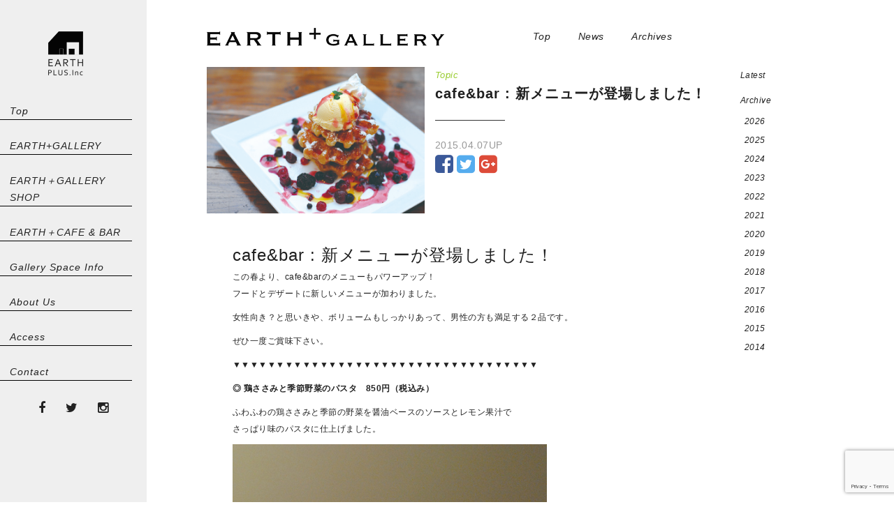

--- FILE ---
content_type: text/html; charset=UTF-8
request_url: https://earth-plus.com/earth-plus-gallery/news/cafebar-%E6%96%B0%E3%83%A1%E3%83%8B%E3%83%A5%E3%83%BC%E3%81%8C%E7%99%BB%E5%A0%B4%E3%81%97%E3%81%BE%E3%81%97%E3%81%9F%EF%BC%81/
body_size: 9022
content:
<!DOCTYPE html>
<html lang="ja">
    <head>
        <meta charset="utf-8">
        <meta http-equiv="X-UA-Compatible" content="IE=edge">
        <meta name="viewport" content="width=device-width, initial-scale=1, maximum-scale=1, user-scalable=0"/>

        <meta name="description" content="We think the earth through the art nature environment peace love …and tradition  EARTH PLUS Inc.は、”アートを通して地球を考える”をテーマに掲げております。 本来最も大切とされるべき人々の心を豊かにできるのは地球とアートの共存であると強く信じアーティストと共に実現させたいと考えます。">
        <meta name="keywords" content="">
        <link rel="icon" href="https://earth-plus.com/cms/wp-content/themes/earth-plus_theme/images/favicon.ico">

        <title>cafe&#038;bar : 新メニューが登場しました！ | EARTH PLUS</title>

        <!-- Bootstrap core CSS -->
        <link href="https://earth-plus.com/cms/wp-content/themes/earth-plus_theme/css/bootstrap.min.css" rel="stylesheet">

        <!-- Custom styles for this template -->
        <link rel='stylesheet' href='https://earth-plus.com/cms/wp-content/themes/earth-plus_theme/css/settings.css' type='text/css' media='all' />
        <link rel='stylesheet' href='https://earth-plus.com/cms/wp-content/themes/earth-plus_theme/css/bootstrap.min.css' type='text/css' media='all' />
        <link rel="stylesheet" href="https://earth-plus.com/cms/wp-content/themes/earth-plus_theme/css/animate.min.css" />
        <link rel='stylesheet' href='https://earth-plus.com/cms/wp-content/themes/earth-plus_theme/css/font-awesome.min.css' type='text/css' media='all' />
        <!-- <link rel='stylesheet' href='https://earth-plus.com/cms/wp-content/themes/earth-plus_theme/css/pe-icon-7-stroke.css' type='text/css' media='all' /> -->
        <!-- <link rel='stylesheet' href='https://earth-plus.com/cms/wp-content/themes/earth-plus_theme/css/prettyPhoto.css' type='text/css' media='all' /> -->
        <link rel='stylesheet' href='https://earth-plus.com/cms/wp-content/themes/earth-plus_theme/css/main.css' type='text/css' media='all' />
        <link rel='stylesheet' href='https://earth-plus.com/cms/wp-content/themes/earth-plus_theme/css/custom.css' type='text/css' media='all' />
        <link rel='stylesheet' href='https://earth-plus.com/cms/wp-content/themes/earth-plus_theme/css/event.css' type='text/css' media='all' />
        <!-- <link rel='stylesheet' href='https://earth-plus.com/cms/wp-content/themes/earth-plus_theme/css/owl.carousel.css' type='text/css' media='all' /> -->
        <link rel='stylesheet' href='https://earth-plus.com/cms/wp-content/themes/earth-plus_theme/css/swiper.css' type='text/css' media='all' />
        <link rel="stylesheet" type="text/css" href="https://earth-plus.com/cms/wp-content/themes/earth-plus_theme/css/slick.css"/>
        <link rel="stylesheet" type="text/css" href="https://earth-plus.com/cms/wp-content/themes/earth-plus_theme/css/slick-theme.css"/>

        <!-- HTML5 Shim and Respond.js IE8 support of HTML5 elements and media queries -->
        <!-- WARNING: Respond.js doesn't work if you view the page via file:// -->
        <!--[if lt IE 9]>
            <script src="https://oss.maxcdn.com/html5shiv/3.7.2/html5shiv.min.js"></script>
            <script src="https://oss.maxcdn.com/respond/1.4.2/respond.min.js"></script>
        <![endif]-->

        <!-- OGP -->
<meta property="og:type" content="article">
<meta property="og:description" content="cafe&amp;bar : 新メニューが登場しました！ この春より、cafe&amp;barのメニューもパワーアップ！ フードと ... ">
<meta property="og:title" content="cafe&#038;bar : 新メニューが登場しました！EARTH PLUS">
<meta property="og:url" content="https://earth-plus.com/earth-plus-gallery/news/cafebar-%e6%96%b0%e3%83%a1%e3%83%8b%e3%83%a5%e3%83%bc%e3%81%8c%e7%99%bb%e5%a0%b4%e3%81%97%e3%81%be%e3%81%97%e3%81%9f%ef%bc%81/">
<meta property="og:image" content="https://earth-plus.com/cms/wp-content/uploads/2017/02/a7ebf6acb80db5a7e891a70faa4a086c.jpg">
<meta property="og:site_name" content="cafe&#038;bar : 新メニューが登場しました！ EARTH PLUS">
<meta property="og:locale" content="ja_JP" />
<meta property="fb:app_id" content="">
<!-- /OGP -->

<!-- Twitter Card -->
<meta name="twitter:card" content="summary">
<meta name="twitter:creator" content="">
<meta name="twitter:site" content="">
<!-- /Twitter Card -->

    <meta name='robots' content='max-image-preview:large' />
    <script>
        var ajaxurl = 'https://earth-plus.com/cms/wp-admin/admin-ajax.php';
        var template = 'https://earth-plus.com/cms/wp-content/themes/earth-plus_theme';
    </script>
<link rel='dns-prefetch' href='//www.google.com' />
<link rel='dns-prefetch' href='//s.w.org' />
		<script type="text/javascript">
			window._wpemojiSettings = {"baseUrl":"https:\/\/s.w.org\/images\/core\/emoji\/13.1.0\/72x72\/","ext":".png","svgUrl":"https:\/\/s.w.org\/images\/core\/emoji\/13.1.0\/svg\/","svgExt":".svg","source":{"concatemoji":"https:\/\/earth-plus.com\/cms\/wp-includes\/js\/wp-emoji-release.min.js?ver=5.8.12"}};
			!function(e,a,t){var n,r,o,i=a.createElement("canvas"),p=i.getContext&&i.getContext("2d");function s(e,t){var a=String.fromCharCode;p.clearRect(0,0,i.width,i.height),p.fillText(a.apply(this,e),0,0);e=i.toDataURL();return p.clearRect(0,0,i.width,i.height),p.fillText(a.apply(this,t),0,0),e===i.toDataURL()}function c(e){var t=a.createElement("script");t.src=e,t.defer=t.type="text/javascript",a.getElementsByTagName("head")[0].appendChild(t)}for(o=Array("flag","emoji"),t.supports={everything:!0,everythingExceptFlag:!0},r=0;r<o.length;r++)t.supports[o[r]]=function(e){if(!p||!p.fillText)return!1;switch(p.textBaseline="top",p.font="600 32px Arial",e){case"flag":return s([127987,65039,8205,9895,65039],[127987,65039,8203,9895,65039])?!1:!s([55356,56826,55356,56819],[55356,56826,8203,55356,56819])&&!s([55356,57332,56128,56423,56128,56418,56128,56421,56128,56430,56128,56423,56128,56447],[55356,57332,8203,56128,56423,8203,56128,56418,8203,56128,56421,8203,56128,56430,8203,56128,56423,8203,56128,56447]);case"emoji":return!s([10084,65039,8205,55357,56613],[10084,65039,8203,55357,56613])}return!1}(o[r]),t.supports.everything=t.supports.everything&&t.supports[o[r]],"flag"!==o[r]&&(t.supports.everythingExceptFlag=t.supports.everythingExceptFlag&&t.supports[o[r]]);t.supports.everythingExceptFlag=t.supports.everythingExceptFlag&&!t.supports.flag,t.DOMReady=!1,t.readyCallback=function(){t.DOMReady=!0},t.supports.everything||(n=function(){t.readyCallback()},a.addEventListener?(a.addEventListener("DOMContentLoaded",n,!1),e.addEventListener("load",n,!1)):(e.attachEvent("onload",n),a.attachEvent("onreadystatechange",function(){"complete"===a.readyState&&t.readyCallback()})),(n=t.source||{}).concatemoji?c(n.concatemoji):n.wpemoji&&n.twemoji&&(c(n.twemoji),c(n.wpemoji)))}(window,document,window._wpemojiSettings);
		</script>
		<style type="text/css">
img.wp-smiley,
img.emoji {
	display: inline !important;
	border: none !important;
	box-shadow: none !important;
	height: 1em !important;
	width: 1em !important;
	margin: 0 .07em !important;
	vertical-align: -0.1em !important;
	background: none !important;
	padding: 0 !important;
}
</style>
	<link rel='stylesheet' id='sb_instagram_styles-css'  href='https://earth-plus.com/cms/wp-content/plugins/instagram-feed/css/sbi-styles.min.css?ver=2.9.10' type='text/css' media='all' />
<link rel='stylesheet' id='wp-block-library-css'  href='https://earth-plus.com/cms/wp-includes/css/dist/block-library/style.min.css?ver=5.8.12' type='text/css' media='all' />
<script type='text/javascript' src='https://earth-plus.com/cms/wp-includes/js/jquery/jquery.min.js?ver=3.6.0' id='jquery-core-js'></script>
<script type='text/javascript' src='https://earth-plus.com/cms/wp-includes/js/jquery/jquery-migrate.min.js?ver=3.3.2' id='jquery-migrate-js'></script>
<link rel="https://api.w.org/" href="https://earth-plus.com/wp-json/" /><link rel="canonical" href="https://earth-plus.com/earth-plus-gallery/news/cafebar-%e6%96%b0%e3%83%a1%e3%83%8b%e3%83%a5%e3%83%bc%e3%81%8c%e7%99%bb%e5%a0%b4%e3%81%97%e3%81%be%e3%81%97%e3%81%9f%ef%bc%81/" />
<link rel='shortlink' href='https://earth-plus.com/?p=842' />
<link rel="alternate" type="application/json+oembed" href="https://earth-plus.com/wp-json/oembed/1.0/embed?url=https%3A%2F%2Fearth-plus.com%2Fearth-plus-gallery%2Fnews%2Fcafebar-%25e6%2596%25b0%25e3%2583%25a1%25e3%2583%258b%25e3%2583%25a5%25e3%2583%25bc%25e3%2581%258c%25e7%2599%25bb%25e5%25a0%25b4%25e3%2581%2597%25e3%2581%25be%25e3%2581%2597%25e3%2581%259f%25ef%25bc%2581%2F" />
<link rel="alternate" type="text/xml+oembed" href="https://earth-plus.com/wp-json/oembed/1.0/embed?url=https%3A%2F%2Fearth-plus.com%2Fearth-plus-gallery%2Fnews%2Fcafebar-%25e6%2596%25b0%25e3%2583%25a1%25e3%2583%258b%25e3%2583%25a5%25e3%2583%25bc%25e3%2581%258c%25e7%2599%25bb%25e5%25a0%25b4%25e3%2581%2597%25e3%2581%25be%25e3%2581%2597%25e3%2581%259f%25ef%25bc%2581%2F&#038;format=xml" />
    </head>

    <body class="eg-news-template-default single single-eg-news postid-842 left-menu" onload="initialize();">
        <div class="noo-spinner">
            <div class="spinner">
                <div class="child double-bounce1"></div>
                <div class="child double-bounce2"></div>
            </div>
        </div>
        <div id="cms-page" class="cs-wide header-v1 header-left clearfix">
            <div id="cms-header-wrapper" class="clearfix">
                <div id="cms-search" class="clearfix">
                    <div class="cms-search-inner container">
                        <div class="cms-search-content">
                            <form>
                                <div class="row">
                                    <div class="col-xs-9 col-sm-9 col-md-9 col-lg-9 nopaddingright">
                                        <input type="text" value="" name="s" placeholder="Type your search" autofocus/>
                                    </div>
                                    <div class="col-xs-2 col-sm-2 col-md-2 col-lg-2">
                                        <input class="btn btn-primary btn-block submit nopaddingleft nopaddingright" type="submit" value="Search" />
                                    </div>
                                    <div class="col-xs-1 col-sm-1 col-md-1 col-lg-1 text-right">
                                        <a id="header-widget-search-close">
                                            <i class="fa fa-times"></i>
                                        </a>
                                    </div>
                                </div>
                            </form>
                        </div>
                    </div>
                </div>
                <!-- #search -->
                <header id="masthead" class="site-header header-v1 header-left clearfix">
                    <div id="cms-header" class="cms-header header-v1 no-sticky clearfix">
                        <div id="cms-header-inner">
                        <div id="sp-header-access">
                          <a href="https://earth-plus.com/access"><img alt="access" src="https://earth-plus.com/cms/wp-content/themes/earth-plus_theme/images/sp-access-icon.svg"></a>
                        </div>
                        <div id="cms-header-logo">
                          <a href="https://earth-plus.com"><img alt="" src="https://earth-plus.com/cms/wp-content/themes/earth-plus_theme/images/logo_earthplusinc_tate_w100.png" class="header-layer-logo"></a>
                        </div>
                        <div id="sp-header-logo">

                                                                                                                                    <a href="https://earth-plus.com/earth-plus-gallery"><img alt="" src="https://earth-plus.com/cms/wp-content/themes/earth-plus_theme/images/logo_earth+gallery_w340.png" class="coexist-img"></a>
                                                  </div>

                            
                            <div id="cms-header-navigation">
                                <nav id="site-navigation" class="main-navigation clearfix">
                                <div class="cms-menu">
                                <div class="menu-main-menu-container">
                                    <ul class="nav-menu">
                                        <li ><a href="https://earth-plus.com">Top</a></li>
                                        <!-- <li >
                                            <a href="https://earth-plus.com/gallery-coexist-tokyo"><span class="min-txt">gallery</span>COEXIST-TOKYO</a>
                                        </li> -->
                                        <li >
                                            <a href="https://earth-plus.com/earth-plus-gallery">EARTH+GALLERY</a>
                                        </li>
                                        <!-- <li class="menu-item-has-children">
                                            <a href="https://earth-plus.com/luck">gallery shop LUCK<span class="stage">1F</span></a>
                                        </li> -->
                                        <li >
                                            <a href="https://earthplus.thebase.in/">EARTH＋GALLERY SHOP</a>
                                        </li>
                                        <!--<li >
                                            <a href="https://earth-plus.com/gallery-coexist-tokyo/">gallery COEXIST-TOKYO</a>
                                        </li>-->
                                        <li class="menu-item-has-children">
                                            <a href="https://earth-plus.com/cafe_bar">EARTH＋CAFE &amp; BAR</a>
                                        </li>
                                        <li class="menu-item-has-children">
                                            <a href="https://earth-plus.com/space-information">Gallery Space Info</a>
                                        </li>
                                        <li >
                                            <a href="https://earth-plus.com/about">About Us</a>
                                        </li>
                                        <li >
                                            <a href="https://earth-plus.com/access">Access</a>
                                        </li>
                                        <li >
                                            <a href="https://earth-plus.com/contact">Contact</a>
                                        </li>
                                    </ul>
                                    <ul class="layer-sns">
                                      <li><a href="https://www.facebook.com/EARTHplusGALLERY" target="_blank"><i class="fa fa-facebook" aria-hidden="true"></i></a></li>
                                      <li><a href="https://twitter.com/EartH_plus" target="_blank"><i class="fa fa-twitter" aria-hidden="true"></i></a></li>
                                      <li><a href="https://www.instagram.com/earthplus31817/?hl=ja" target="_blank"><i class="fa fa-instagram" aria-hidden="true"></i></a></li>
                                      <!--<li><a href="#"><i class="fa fa-youtube-play" aria-hidden="true"></i></a></li>-->
                                    </ul>
                                </div>
                                </div>
                                </nav>
                            </div>

                                                        <div id="cms-nav-extra" class="cms-nav-extra main-navigation">
                                <div class="pull-left">
                                    <div class="widget_cart_search_wrap clearfix">
                                    <div id="cms-menu-mobile" class="pull-left">
                                        <ul>
                                          <!-- <li><a><img src="https://earth-plus.com/cms/wp-content/themes/earth-plus_theme/images/sp-menu-icon.svg" alt="menu"></a></li> -->
                                          <li><a href="#" id="panel-btn"><span id="panel-btn-icon"></span><span class="mobile-text">MENU</span></a></li>
                                        </ul>
                                    </div>
                                </div>
                               </div>
                            </div>
                        </div>
                    </div>
                    <!-- #site-navigation -->
                </header><!-- #masthead -->
            </div><!-- #cms-header-wrapper -->

<div id="main" class="main left-menu clearfix">
    <div class="section">
        
        


      <div class="layer-nav">
        <div class="row col-sm-6 main-logo"><a href="https://earth-plus.com/earth-plus-gallery"><img src="https://earth-plus.com/cms/wp-content/themes/earth-plus_theme/images/logo_earth+gallery_w340.png" alt="EARTH PLUS Gallery" width="340"></a></div>
        <ul class="layer-manu">
          <li><a href="https://earth-plus.com/earth-plus-gallery">Top</a></li>
          <li><a  href="https://earth-plus.com/earth-plus-gallery/news">News</a></li>
          <li><a  href="https://earth-plus.com/earth-plus-gallery/archive-page">Archives</a></li>
        </ul>
      <!--<ul class="layer-sns">
          <li><a href="https://www.facebook.com/EARTHplusGALLERY" target="_blank"><i class="fa fa-facebook" aria-hidden="true"></i></a></li>
          <li><a href="https://twitter.com/EartH_plus" target="_blank"><i class="fa fa-twitter" aria-hidden="true"></i></a></li>
          <li><a href="https://www.instagram.com/earthplus31817/?hl=ja" target="_blank"><i class="fa fa-instagram" aria-hidden="true"></i></a></li>
          <li><a href="#"><i class="fa fa-youtube-play" aria-hidden="true"></i></a></li>
        </ul>
      </div>
       <div class="layer-nav">
        <div class="row col-sm-6 main-logo"><a href="https://earth-plus.com/gallery-coexist-tokyo"><img src="https://earth-plus.com/cms/wp-content/themes/earth-plus_theme/images/logo_coexist-tokyo_w340.png" alt="gallery COEXIST-TOKYO" width="310"></a></div>
        <ul class="layer-manu">
          <li><a href="https://earth-plus.com/gallery-coexist-tokyo">Top</a></li>
          <li><a href="https://earth-plus.com/gallery-coexist-tokyo/news">News</a></li>
          <li><a  href="https://earth-plus.com/gallery-coexist-tokyo/exhibition">Exhibitions</a></li>
          <li><a href="https://earth-plus.com/gallery-coexist-tokyo/artists">Artists</a></li>
          <li><a href="https://earth-plus.com/gallery-coexist-tokyo/editions">Editions</a></li>
        </ul>
        <ul class="layer-sns">
          <li><a href="https://www.facebook.com/GalleryCoexistTokyo/" target="_blank"><i class="fa fa-facebook" aria-hidden="true"></i></a></li>
          <li><a href="https://twitter.com/coexist_tokyo" target="_blank"><i class="fa fa-twitter" aria-hidden="true"></i></a></li>
          <li><a href=""><i class="fa fa-youtube-play" aria-hidden="true"></i></a></li>
          <li><a href=""><i class="fa fa-search" aria-hidden="true"></i></a></li>
        </ul>
      </div> -->


          <div class="no-container -page">
            <div class="row">

              <secition class="col-sm-10 page-conts single-wrap">

                                  
                      <div class="single e-conts-wrap">
                        <div class="col-md-5 col-sm-5 left-img news-single">
                          <div class="single-main-img">
                            <img width="695" height="467" src="https://earth-plus.com/cms/wp-content/uploads/2017/02/a7ebf6acb80db5a7e891a70faa4a086c.jpg" class="attachment-thumnail-500-500 size-thumnail-500-500 wp-post-image" alt="" loading="lazy" srcset="https://earth-plus.com/cms/wp-content/uploads/2017/02/a7ebf6acb80db5a7e891a70faa4a086c.jpg 695w, https://earth-plus.com/cms/wp-content/uploads/2017/02/a7ebf6acb80db5a7e891a70faa4a086c-300x202.jpg 300w, https://earth-plus.com/cms/wp-content/uploads/2017/02/a7ebf6acb80db5a7e891a70faa4a086c-500x336.jpg 500w" sizes="(max-width: 695px) 100vw, 695px" />                          </div>
                        </div>

                        <div class="col-md-7 col-sm-7 right-conts single-conts">
                          <div class="archive-meta topic">Topic</div>                          <h3 class="title-upcom">cafe&#038;bar : 新メニューが登場しました！</h3>
                          <div class="upcom-conts">
                                                      </div>

                          <div class="update -left"><time datetime="2015.04.07" class="date">2015.04.07</time>UP</div>
                          
                          <ul class="shair-btn">
  <li class="fb-shair"><a href="http://www.facebook.com/share.php?u=https://earth-plus.com/earth-plus-gallery/news/cafebar-%e6%96%b0%e3%83%a1%e3%83%8b%e3%83%a5%e3%83%bc%e3%81%8c%e7%99%bb%e5%a0%b4%e3%81%97%e3%81%be%e3%81%97%e3%81%9f%ef%bc%81/&t=cafe&#038;bar : 新メニューが登場しました！" class="sns_btn" target="_blank"><i class="fa fa-facebook-square" aria-hidden="true"></i></a></li>
  <li class="tw-shair"><a href="http://twitter.com/share?url=https://earth-plus.com/earth-plus-gallery/news/cafebar-%e6%96%b0%e3%83%a1%e3%83%8b%e3%83%a5%e3%83%bc%e3%81%8c%e7%99%bb%e5%a0%b4%e3%81%97%e3%81%be%e3%81%97%e3%81%9f%ef%bc%81/&text=cafe&#038;bar : 新メニューが登場しました！" class="sns_btn" target="_blank"><i class="fa fa-twitter-square" aria-hidden="true"></i></a></li>
  <li class="g-shair"><a href="https://plus.google.com/share?url=https://earth-plus.com/earth-plus-gallery/news/cafebar-%e6%96%b0%e3%83%a1%e3%83%8b%e3%83%a5%e3%83%bc%e3%81%8c%e7%99%bb%e5%a0%b4%e3%81%97%e3%81%be%e3%81%97%e3%81%9f%ef%bc%81/&text=cafe&#038;bar : 新メニューが登場しました！" target="_blank"><i class="fa fa-google-plus-square" aria-hidden="true"></i></a></li>
</ul>

                        </div>

                      </div>

                      <div class="single-contents">
                        <h2>cafe&amp;bar : 新メニューが登場しました！</h2>
<p>この春より、cafe&amp;barのメニューもパワーアップ！<br />
フードとデザートに新しいメニューが加わりました。</p>
<p>女性向き？と思いきや、ボリュームもしっかりあって、男性の方も満足する２品です。</p>
<p>ぜひ一度ご賞味下さい。</p>
<p>▼▼▼▼▼▼▼▼▼▼▼▼▼▼▼▼▼▼▼▼▼▼▼▼▼▼▼▼▼▼▼▼▼▼▼</p>
<p><strong>◎ 鶏ささみと季節野菜のパスタ　850円（税込み）</strong></p>
<p>ふわふわの鶏ささみと季節の野菜を醤油ベースのソースとレモン果汁で<br />
さっぱり味のパスタに仕上げました。</p>
<p><img loading="lazy" class="alignnone wp-image-844" src="http://earth-plus.com/cms/wp-content/uploads/2017/02/eaf3577bcf86e5bb20c04a716feba8c5.jpg" width="450" height="671" srcset="https://earth-plus.com/cms/wp-content/uploads/2017/02/eaf3577bcf86e5bb20c04a716feba8c5.jpg 600w, https://earth-plus.com/cms/wp-content/uploads/2017/02/eaf3577bcf86e5bb20c04a716feba8c5-201x300.jpg 201w, https://earth-plus.com/cms/wp-content/uploads/2017/02/eaf3577bcf86e5bb20c04a716feba8c5-336x500.jpg 336w" sizes="(max-width: 450px) 100vw, 450px" /></p>
<p>&nbsp;</p>
<p><strong>◎ ミックスベリーワッフル　880円 (税込み）</strong></p>
<p>さくらんぼ、カシス、赤スグリ、木苺などのミックスベリーをふんだんに使った特性デザートです。<br />
ワッフルの上にはフワフワクリームとバニラアイスをトッピングしました。</p>
<p><img loading="lazy" class="alignnone wp-image-843" src="http://earth-plus.com/cms/wp-content/uploads/2017/02/a7ebf6acb80db5a7e891a70faa4a086c.jpg" width="450" height="302" srcset="https://earth-plus.com/cms/wp-content/uploads/2017/02/a7ebf6acb80db5a7e891a70faa4a086c.jpg 695w, https://earth-plus.com/cms/wp-content/uploads/2017/02/a7ebf6acb80db5a7e891a70faa4a086c-300x202.jpg 300w, https://earth-plus.com/cms/wp-content/uploads/2017/02/a7ebf6acb80db5a7e891a70faa4a086c-500x336.jpg 500w" sizes="(max-width: 450px) 100vw, 450px" /></p>
                      </div>

                                  
              </secition>
              <aside class="col-sm-2 side-nav">
                
<ul class="eg-side-nav">
  <li><a href="https://earth-plus.com/earth-plus-gallery/news">Latest</a></li>
</ul>
<ul class="archive-nav">
  <li>Archive</li>
  <ul class="yearly-nav">
    	<li><a href='https://earth-plus.com/2026/?post_type=eg-news'>2026</a></li>
	<li><a href='https://earth-plus.com/2025/?post_type=eg-news'>2025</a></li>
	<li><a href='https://earth-plus.com/2024/?post_type=eg-news'>2024</a></li>
	<li><a href='https://earth-plus.com/2023/?post_type=eg-news'>2023</a></li>
	<li><a href='https://earth-plus.com/2022/?post_type=eg-news'>2022</a></li>
	<li><a href='https://earth-plus.com/2021/?post_type=eg-news'>2021</a></li>
	<li><a href='https://earth-plus.com/2020/?post_type=eg-news'>2020</a></li>
	<li><a href='https://earth-plus.com/2019/?post_type=eg-news'>2019</a></li>
	<li><a href='https://earth-plus.com/2018/?post_type=eg-news'>2018</a></li>
	<li><a href='https://earth-plus.com/2017/?post_type=eg-news'>2017</a></li>
	<li><a href='https://earth-plus.com/2016/?post_type=eg-news'>2016</a></li>
	<li><a href='https://earth-plus.com/2015/?post_type=eg-news'>2015</a></li>
	<li><a href='https://earth-plus.com/2014/?post_type=eg-news'>2014</a></li>
  </ul>
</ul>



              </aside>

            </div>
          </div>
    </div>

</div><!-- #main -->




      <!-- <div class="layer-nav">
        <div class="row col-sm-6 main-logo"><a href="https://earth-plus.com/earth-plus-gallery"><img src="https://earth-plus.com/cms/wp-content/themes/earth-plus_theme/images/logo_earth+gallery_w340.png" alt="EARTH PLUS Gallery" width="340"></a></div>
        <ul class="layer-manu">
          <li><a href="https://earth-plus.com/earth-plus-gallery">Top</a></li>
          <li><a  href="https://earth-plus.com/earth-plus-gallery/news">News</a></li>
          <li><a  href="https://earth-plus.com/earth-plus-gallery/exhibition">Exhibitions</a></li>
          <li><a  href="https://earth-plus.com/earth-plus-gallery/artists">Artists</a></li>
          <li><a  href="https://earth-plus.com/earth-plus-gallery/editions">Editions</a></li>
        </ul>
        <ul class="layer-sns">
          <li><a href="https://www.facebook.com/EARTHplusGALLERY" target="_blank"><i class="fa fa-facebook" aria-hidden="true"></i></a></li>
          <li><a href="https://twitter.com/EartH_plus" target="_blank"><i class="fa fa-twitter" aria-hidden="true"></i></a></li>
          <li><a href="" target="_blank"><i class="fa fa-search" aria-hidden="true"></i></a></li>
        </ul>
      </div> -->
      <div class="sp-bottom-nav-block">
        <ul class="sp-nav-wrap">
          <li><a  href="https://earth-plus.com/earth-plus-gallery/news">News</a></li>
          <li><a  href="https://earth-plus.com/earth-plus-gallery/archive-page">Archives</a></li>
          <li><a  href="https://earth-plus.com/earth-plus-gallery">Earth+gallery - Top</a></li>
          <li><a  href="https://earth-plus.com">HOME</a></li>
        </ul>
      </div>

        </div><!-- #page -->
            <footer id="footer-wrapper" class="footer-bottom-layout-2">
            <div class="container">
                <div class="row">
                    <div class="footer-address footer-bottom-1 col-xs-12 col-sm-12 col-md-12 col-lg-12">
                        <div class="footer-copyright footer-bottom-2">
                            <div class="cms-copyright">
                                <p class="copy">Copyrights (c)2021 EARTH PLUS INC. All Right Reserved. </p>
                                <p class="unauthorized">当サイトに掲載されている写真、記事の無断転載を禁じます。</p>
                            </div>
                        </div>
                    </div>
              </div>
            </div>
            </footer><!-- #footer-wrapper -->
        <script src="https://ajax.googleapis.com/ajax/libs/jquery/1.11.0/jquery.min.js"></script>
        <script type='text/javascript' src='https://earth-plus.com/cms/wp-content/themes/earth-plus_theme/js/bootstrap.min.js'></script>
        <script type='text/javascript' src='https://earth-plus.com/cms/wp-content/themes/earth-plus_theme/js/main.js'></script>
        <script type='text/javascript' src='https://earth-plus.com/cms/wp-content/themes/earth-plus_theme/js/event.js'></script>
        <script type='text/javascript' src='https://earth-plus.com/cms/wp-content/themes/earth-plus_theme/js/mobile-menu.js'></script>
        <script type='text/javascript' src='https://earth-plus.com/cms/wp-content/themes/earth-plus_theme/js/modernizr.min.js'></script>
        <script type='text/javascript' src='https://earth-plus.com/cms/wp-content/themes/earth-plus_theme/js/jquery.imagesloaded.js'></script>
        <script type='text/javascript' src='https://earth-plus.com/cms/wp-content/themes/earth-plus_theme/js/swiper.js'></script>

        <script type="text/javascript" src="https://earth-plus.com/cms/wp-content/themes/earth-plus_theme/js/slick.min.js"></script>
        <script type="text/javascript" src="https://earth-plus.com/cms/wp-content/themes/earth-plus_theme/js/effect.js"></script>


<script>
$('.artists-main').slick({
  arrows: false,
  centerMode: true,
  asNavFor: '.artists-thumnail',
  fade: true,
  dots: true,
  arrows: true,
  infinite: true,
});
$('.artists-thumnail').slick({
  slidesToShow: 6,
  arrows: false,
  asNavFor: '.artists-main',
  focusOnSelect: true
});
</script>

<script>
  var gallaryTop = new Swiper ('.gallery-top', {
    loop: true,
    effect: 'slide',
    slidesPerView: 1.2,
    spaceBetween: 10,
    centeredSlides : true,
    nextButton: '.swiper-button-next',
    prevButton: '.swiper-button-prev'
  })
    // var galleryTop = new Swiper('.gallery-top', {
    //     nextButton: '.swiper-button-next',
    //     prevButton: '.swiper-button-prev',
    //     spaceBetween: 10,
    //     effect: 'fade',
    //     autoplay: 9000,
    //     speed: 3000,
    //     breakpoints: {
    //     991: {
    //       pagination: '.swiper-pagination'
    //     }
    //   }
    //
    // });
    // var galleryThumbs = new Swiper('.gallery-thumbs', {
    //     spaceBetween: 0,
    //     centeredSlides: false,
    //     touchRatio: 0.2,
    //     slideToClickedSlide: true,
    //     autoplay: 9000,
    //     speed: 3000,
    // });
    // galleryTop.params.control = galleryThumbs;
    // galleryThumbs.params.control = galleryTop;
</script>

<script>
  var Space_information_slider = new Swiper ('.space_information_slider .swiper-container', {
    loop: true,
    effect: 'fade',
	autoplay: 3000,
    slidesPerView: 1,
	slideToClickedSlide: true,
    centeredSlides : true,
    pagination: '.swiper-pagination01',
	paginationClickable: true,
  })
</script>

<script>
  var Room_slider = new Swiper ('.room_slider .swiper-container', {
    loop: true,
    effect: 'fade',
	autoplay: 3000,
    slidesPerView: 1,
	slideToClickedSlide: true,
    centeredSlides : true,
    pagination: '.swiper-pagination02',
	paginationClickable: true,
  })
</script>

<script>
  var Room_slider2f = new Swiper ('.room_slider2f .swiper-container', {
    loop: true,
    effect: 'fade',
	autoplay: 3000,
    slidesPerView: 1,
	slideToClickedSlide: true,
    centeredSlides : true,
    pagination: '.swiper-pagination03',
	paginationClickable: true,
  })
</script>


<script>
$(function() {
  $("#panel-btn").click(function() {
    $("#panel-btn-icon").toggleClass("close");
    $(".mobile-text").toggleClass("close");
    $("#cms-header-navigation").toggleClass("collapse");
    return false;
  });
});
</script>

<script>
jQuery(function($) {
    $('.toggle-archive:first-child > .yearly-wrap').attr('id', 'first-block');
    $('.toggle-archive:first-child .accordion_icon').addClass('active');
    $(".yearly-title").on("click", function() {
        $(this).next().slideToggle();
        if ($(this).children(".accordion_icon").hasClass('active')) {
            $(this).children(".accordion_icon").removeClass('active');
        }
        else {
            $(this).children(".accordion_icon").addClass('active');
        }
    });
});
</script>


<script>
function initialize() {
 var latlng = new google.maps.LatLng(35.672604, 139.805492);
 var opts = {
 zoom: 17,
 center: latlng,
 mapTypeControl: true,
 mapTypeId: google.maps.MapTypeId.ROADMAP,
 gestureHandling: 'cooperative',
 };
 /* 表示エリアのID名を指定。この場合id="map"のところに出力されます */
 var map = new google.maps.Map(document.getElementById("map_canvas"), opts);

 /* 地図style */
 var styleOptions = [{

 'stylers': [{
 'gamma': 0.8
 }, {
 'saturation': -100
 }, {
 'lightness': 20
 }]
 }]

 //地図の切り替えボタン
 var styledMapOptions = {
 name: 'monomap'
 }
 var monoType = new google.maps.StyledMapType(styleOptions, styledMapOptions);
 map.mapTypes.set('mono', monoType);
 map.setMapTypeId('mono');

 //マーカーの画像パス(相対、絶対どっちでも)
 var image = 'https://earth-plus.com/cms/wp-content/themes/earth-plus_theme/images/map-pin.png';
 var Marker = new google.maps.Marker({
 position: latlng,
 map: map,
 icon: image//デフォルトのマーカーを表示する場合は指定無し
 });

 //マップのタイトル
 var contentString = 'EARTH PLUS';
 var infowindow = new google.maps.InfoWindow({
 content: contentString
 });
 //infowindow.open(map, lopanMarker);//初期状態で吹き出しを表示させる場合は有効にする
 google.maps.event.addListener(Marker, 'click', function() {
 infowindow.open(map, Marker);
 });
}
google.maps.event.addDomListener(window, 'load', initialize);
</script>
<script type="text/javascript" src="https://maps.googleapis.com/maps/api/js?key=AIzaSyANm9wxvdG4fEtXJPANqXip_t2BbcCv7CY"></script>

<!-- google shair -->
<script src="https://apis.google.com/js/platform.js" async defer>
  {lang: "ja"}
</script>

<script>

$(function(){
$('a[href^=#]').click(function(){
var speed = 500;
var href= $(this).attr("href");
var target = $(href == "#" || href == "" ? 'html' : href);
var position = target.offset().top;
$("html, body").animate({scrollTop:position}, speed, "swing");
return false;
});
});

</script>


    <!-- Instagram Feed JS -->
<script type="text/javascript">
var sbiajaxurl = "https://earth-plus.com/cms/wp-admin/admin-ajax.php";
</script>
<script type='text/javascript' src='https://www.google.com/recaptcha/api.js?render=6Lf1Uf4cAAAAAFMHr0IrSuK3Sg52go32XiW7T7W9&#038;ver=3.0' id='google-recaptcha-js'></script>
<script type='text/javascript' src='https://earth-plus.com/cms/wp-includes/js/wp-embed.min.js?ver=5.8.12' id='wp-embed-js'></script>
<script type="text/javascript">
( function( grecaptcha, sitekey, actions ) {

	var wpcf7recaptcha = {

		execute: function( action ) {
			grecaptcha.execute(
				sitekey,
				{ action: action }
			).then( function( token ) {
				var forms = document.getElementsByTagName( 'form' );

				for ( var i = 0; i < forms.length; i++ ) {
					var fields = forms[ i ].getElementsByTagName( 'input' );

					for ( var j = 0; j < fields.length; j++ ) {
						var field = fields[ j ];

						if ( 'g-recaptcha-response' === field.getAttribute( 'name' ) ) {
							field.setAttribute( 'value', token );
							break;
						}
					}
				}
			} );
		},

		executeOnHomepage: function() {
			wpcf7recaptcha.execute( actions[ 'homepage' ] );
		},

		executeOnContactform: function() {
			wpcf7recaptcha.execute( actions[ 'contactform' ] );
		},

	};

	grecaptcha.ready(
		wpcf7recaptcha.executeOnHomepage
	);

	document.addEventListener( 'change',
		wpcf7recaptcha.executeOnContactform, false
	);

	document.addEventListener( 'wpcf7submit',
		wpcf7recaptcha.executeOnHomepage, false
	);

} )(
	grecaptcha,
	'6Lf1Uf4cAAAAAFMHr0IrSuK3Sg52go32XiW7T7W9',
	{"homepage":"homepage","contactform":"contactform"}
);
</script>
    </body>
</html>


--- FILE ---
content_type: text/html; charset=utf-8
request_url: https://www.google.com/recaptcha/api2/anchor?ar=1&k=6Lf1Uf4cAAAAAFMHr0IrSuK3Sg52go32XiW7T7W9&co=aHR0cHM6Ly9lYXJ0aC1wbHVzLmNvbTo0NDM.&hl=en&v=PoyoqOPhxBO7pBk68S4YbpHZ&size=invisible&anchor-ms=20000&execute-ms=30000&cb=jtybew8xaek4
body_size: 48926
content:
<!DOCTYPE HTML><html dir="ltr" lang="en"><head><meta http-equiv="Content-Type" content="text/html; charset=UTF-8">
<meta http-equiv="X-UA-Compatible" content="IE=edge">
<title>reCAPTCHA</title>
<style type="text/css">
/* cyrillic-ext */
@font-face {
  font-family: 'Roboto';
  font-style: normal;
  font-weight: 400;
  font-stretch: 100%;
  src: url(//fonts.gstatic.com/s/roboto/v48/KFO7CnqEu92Fr1ME7kSn66aGLdTylUAMa3GUBHMdazTgWw.woff2) format('woff2');
  unicode-range: U+0460-052F, U+1C80-1C8A, U+20B4, U+2DE0-2DFF, U+A640-A69F, U+FE2E-FE2F;
}
/* cyrillic */
@font-face {
  font-family: 'Roboto';
  font-style: normal;
  font-weight: 400;
  font-stretch: 100%;
  src: url(//fonts.gstatic.com/s/roboto/v48/KFO7CnqEu92Fr1ME7kSn66aGLdTylUAMa3iUBHMdazTgWw.woff2) format('woff2');
  unicode-range: U+0301, U+0400-045F, U+0490-0491, U+04B0-04B1, U+2116;
}
/* greek-ext */
@font-face {
  font-family: 'Roboto';
  font-style: normal;
  font-weight: 400;
  font-stretch: 100%;
  src: url(//fonts.gstatic.com/s/roboto/v48/KFO7CnqEu92Fr1ME7kSn66aGLdTylUAMa3CUBHMdazTgWw.woff2) format('woff2');
  unicode-range: U+1F00-1FFF;
}
/* greek */
@font-face {
  font-family: 'Roboto';
  font-style: normal;
  font-weight: 400;
  font-stretch: 100%;
  src: url(//fonts.gstatic.com/s/roboto/v48/KFO7CnqEu92Fr1ME7kSn66aGLdTylUAMa3-UBHMdazTgWw.woff2) format('woff2');
  unicode-range: U+0370-0377, U+037A-037F, U+0384-038A, U+038C, U+038E-03A1, U+03A3-03FF;
}
/* math */
@font-face {
  font-family: 'Roboto';
  font-style: normal;
  font-weight: 400;
  font-stretch: 100%;
  src: url(//fonts.gstatic.com/s/roboto/v48/KFO7CnqEu92Fr1ME7kSn66aGLdTylUAMawCUBHMdazTgWw.woff2) format('woff2');
  unicode-range: U+0302-0303, U+0305, U+0307-0308, U+0310, U+0312, U+0315, U+031A, U+0326-0327, U+032C, U+032F-0330, U+0332-0333, U+0338, U+033A, U+0346, U+034D, U+0391-03A1, U+03A3-03A9, U+03B1-03C9, U+03D1, U+03D5-03D6, U+03F0-03F1, U+03F4-03F5, U+2016-2017, U+2034-2038, U+203C, U+2040, U+2043, U+2047, U+2050, U+2057, U+205F, U+2070-2071, U+2074-208E, U+2090-209C, U+20D0-20DC, U+20E1, U+20E5-20EF, U+2100-2112, U+2114-2115, U+2117-2121, U+2123-214F, U+2190, U+2192, U+2194-21AE, U+21B0-21E5, U+21F1-21F2, U+21F4-2211, U+2213-2214, U+2216-22FF, U+2308-230B, U+2310, U+2319, U+231C-2321, U+2336-237A, U+237C, U+2395, U+239B-23B7, U+23D0, U+23DC-23E1, U+2474-2475, U+25AF, U+25B3, U+25B7, U+25BD, U+25C1, U+25CA, U+25CC, U+25FB, U+266D-266F, U+27C0-27FF, U+2900-2AFF, U+2B0E-2B11, U+2B30-2B4C, U+2BFE, U+3030, U+FF5B, U+FF5D, U+1D400-1D7FF, U+1EE00-1EEFF;
}
/* symbols */
@font-face {
  font-family: 'Roboto';
  font-style: normal;
  font-weight: 400;
  font-stretch: 100%;
  src: url(//fonts.gstatic.com/s/roboto/v48/KFO7CnqEu92Fr1ME7kSn66aGLdTylUAMaxKUBHMdazTgWw.woff2) format('woff2');
  unicode-range: U+0001-000C, U+000E-001F, U+007F-009F, U+20DD-20E0, U+20E2-20E4, U+2150-218F, U+2190, U+2192, U+2194-2199, U+21AF, U+21E6-21F0, U+21F3, U+2218-2219, U+2299, U+22C4-22C6, U+2300-243F, U+2440-244A, U+2460-24FF, U+25A0-27BF, U+2800-28FF, U+2921-2922, U+2981, U+29BF, U+29EB, U+2B00-2BFF, U+4DC0-4DFF, U+FFF9-FFFB, U+10140-1018E, U+10190-1019C, U+101A0, U+101D0-101FD, U+102E0-102FB, U+10E60-10E7E, U+1D2C0-1D2D3, U+1D2E0-1D37F, U+1F000-1F0FF, U+1F100-1F1AD, U+1F1E6-1F1FF, U+1F30D-1F30F, U+1F315, U+1F31C, U+1F31E, U+1F320-1F32C, U+1F336, U+1F378, U+1F37D, U+1F382, U+1F393-1F39F, U+1F3A7-1F3A8, U+1F3AC-1F3AF, U+1F3C2, U+1F3C4-1F3C6, U+1F3CA-1F3CE, U+1F3D4-1F3E0, U+1F3ED, U+1F3F1-1F3F3, U+1F3F5-1F3F7, U+1F408, U+1F415, U+1F41F, U+1F426, U+1F43F, U+1F441-1F442, U+1F444, U+1F446-1F449, U+1F44C-1F44E, U+1F453, U+1F46A, U+1F47D, U+1F4A3, U+1F4B0, U+1F4B3, U+1F4B9, U+1F4BB, U+1F4BF, U+1F4C8-1F4CB, U+1F4D6, U+1F4DA, U+1F4DF, U+1F4E3-1F4E6, U+1F4EA-1F4ED, U+1F4F7, U+1F4F9-1F4FB, U+1F4FD-1F4FE, U+1F503, U+1F507-1F50B, U+1F50D, U+1F512-1F513, U+1F53E-1F54A, U+1F54F-1F5FA, U+1F610, U+1F650-1F67F, U+1F687, U+1F68D, U+1F691, U+1F694, U+1F698, U+1F6AD, U+1F6B2, U+1F6B9-1F6BA, U+1F6BC, U+1F6C6-1F6CF, U+1F6D3-1F6D7, U+1F6E0-1F6EA, U+1F6F0-1F6F3, U+1F6F7-1F6FC, U+1F700-1F7FF, U+1F800-1F80B, U+1F810-1F847, U+1F850-1F859, U+1F860-1F887, U+1F890-1F8AD, U+1F8B0-1F8BB, U+1F8C0-1F8C1, U+1F900-1F90B, U+1F93B, U+1F946, U+1F984, U+1F996, U+1F9E9, U+1FA00-1FA6F, U+1FA70-1FA7C, U+1FA80-1FA89, U+1FA8F-1FAC6, U+1FACE-1FADC, U+1FADF-1FAE9, U+1FAF0-1FAF8, U+1FB00-1FBFF;
}
/* vietnamese */
@font-face {
  font-family: 'Roboto';
  font-style: normal;
  font-weight: 400;
  font-stretch: 100%;
  src: url(//fonts.gstatic.com/s/roboto/v48/KFO7CnqEu92Fr1ME7kSn66aGLdTylUAMa3OUBHMdazTgWw.woff2) format('woff2');
  unicode-range: U+0102-0103, U+0110-0111, U+0128-0129, U+0168-0169, U+01A0-01A1, U+01AF-01B0, U+0300-0301, U+0303-0304, U+0308-0309, U+0323, U+0329, U+1EA0-1EF9, U+20AB;
}
/* latin-ext */
@font-face {
  font-family: 'Roboto';
  font-style: normal;
  font-weight: 400;
  font-stretch: 100%;
  src: url(//fonts.gstatic.com/s/roboto/v48/KFO7CnqEu92Fr1ME7kSn66aGLdTylUAMa3KUBHMdazTgWw.woff2) format('woff2');
  unicode-range: U+0100-02BA, U+02BD-02C5, U+02C7-02CC, U+02CE-02D7, U+02DD-02FF, U+0304, U+0308, U+0329, U+1D00-1DBF, U+1E00-1E9F, U+1EF2-1EFF, U+2020, U+20A0-20AB, U+20AD-20C0, U+2113, U+2C60-2C7F, U+A720-A7FF;
}
/* latin */
@font-face {
  font-family: 'Roboto';
  font-style: normal;
  font-weight: 400;
  font-stretch: 100%;
  src: url(//fonts.gstatic.com/s/roboto/v48/KFO7CnqEu92Fr1ME7kSn66aGLdTylUAMa3yUBHMdazQ.woff2) format('woff2');
  unicode-range: U+0000-00FF, U+0131, U+0152-0153, U+02BB-02BC, U+02C6, U+02DA, U+02DC, U+0304, U+0308, U+0329, U+2000-206F, U+20AC, U+2122, U+2191, U+2193, U+2212, U+2215, U+FEFF, U+FFFD;
}
/* cyrillic-ext */
@font-face {
  font-family: 'Roboto';
  font-style: normal;
  font-weight: 500;
  font-stretch: 100%;
  src: url(//fonts.gstatic.com/s/roboto/v48/KFO7CnqEu92Fr1ME7kSn66aGLdTylUAMa3GUBHMdazTgWw.woff2) format('woff2');
  unicode-range: U+0460-052F, U+1C80-1C8A, U+20B4, U+2DE0-2DFF, U+A640-A69F, U+FE2E-FE2F;
}
/* cyrillic */
@font-face {
  font-family: 'Roboto';
  font-style: normal;
  font-weight: 500;
  font-stretch: 100%;
  src: url(//fonts.gstatic.com/s/roboto/v48/KFO7CnqEu92Fr1ME7kSn66aGLdTylUAMa3iUBHMdazTgWw.woff2) format('woff2');
  unicode-range: U+0301, U+0400-045F, U+0490-0491, U+04B0-04B1, U+2116;
}
/* greek-ext */
@font-face {
  font-family: 'Roboto';
  font-style: normal;
  font-weight: 500;
  font-stretch: 100%;
  src: url(//fonts.gstatic.com/s/roboto/v48/KFO7CnqEu92Fr1ME7kSn66aGLdTylUAMa3CUBHMdazTgWw.woff2) format('woff2');
  unicode-range: U+1F00-1FFF;
}
/* greek */
@font-face {
  font-family: 'Roboto';
  font-style: normal;
  font-weight: 500;
  font-stretch: 100%;
  src: url(//fonts.gstatic.com/s/roboto/v48/KFO7CnqEu92Fr1ME7kSn66aGLdTylUAMa3-UBHMdazTgWw.woff2) format('woff2');
  unicode-range: U+0370-0377, U+037A-037F, U+0384-038A, U+038C, U+038E-03A1, U+03A3-03FF;
}
/* math */
@font-face {
  font-family: 'Roboto';
  font-style: normal;
  font-weight: 500;
  font-stretch: 100%;
  src: url(//fonts.gstatic.com/s/roboto/v48/KFO7CnqEu92Fr1ME7kSn66aGLdTylUAMawCUBHMdazTgWw.woff2) format('woff2');
  unicode-range: U+0302-0303, U+0305, U+0307-0308, U+0310, U+0312, U+0315, U+031A, U+0326-0327, U+032C, U+032F-0330, U+0332-0333, U+0338, U+033A, U+0346, U+034D, U+0391-03A1, U+03A3-03A9, U+03B1-03C9, U+03D1, U+03D5-03D6, U+03F0-03F1, U+03F4-03F5, U+2016-2017, U+2034-2038, U+203C, U+2040, U+2043, U+2047, U+2050, U+2057, U+205F, U+2070-2071, U+2074-208E, U+2090-209C, U+20D0-20DC, U+20E1, U+20E5-20EF, U+2100-2112, U+2114-2115, U+2117-2121, U+2123-214F, U+2190, U+2192, U+2194-21AE, U+21B0-21E5, U+21F1-21F2, U+21F4-2211, U+2213-2214, U+2216-22FF, U+2308-230B, U+2310, U+2319, U+231C-2321, U+2336-237A, U+237C, U+2395, U+239B-23B7, U+23D0, U+23DC-23E1, U+2474-2475, U+25AF, U+25B3, U+25B7, U+25BD, U+25C1, U+25CA, U+25CC, U+25FB, U+266D-266F, U+27C0-27FF, U+2900-2AFF, U+2B0E-2B11, U+2B30-2B4C, U+2BFE, U+3030, U+FF5B, U+FF5D, U+1D400-1D7FF, U+1EE00-1EEFF;
}
/* symbols */
@font-face {
  font-family: 'Roboto';
  font-style: normal;
  font-weight: 500;
  font-stretch: 100%;
  src: url(//fonts.gstatic.com/s/roboto/v48/KFO7CnqEu92Fr1ME7kSn66aGLdTylUAMaxKUBHMdazTgWw.woff2) format('woff2');
  unicode-range: U+0001-000C, U+000E-001F, U+007F-009F, U+20DD-20E0, U+20E2-20E4, U+2150-218F, U+2190, U+2192, U+2194-2199, U+21AF, U+21E6-21F0, U+21F3, U+2218-2219, U+2299, U+22C4-22C6, U+2300-243F, U+2440-244A, U+2460-24FF, U+25A0-27BF, U+2800-28FF, U+2921-2922, U+2981, U+29BF, U+29EB, U+2B00-2BFF, U+4DC0-4DFF, U+FFF9-FFFB, U+10140-1018E, U+10190-1019C, U+101A0, U+101D0-101FD, U+102E0-102FB, U+10E60-10E7E, U+1D2C0-1D2D3, U+1D2E0-1D37F, U+1F000-1F0FF, U+1F100-1F1AD, U+1F1E6-1F1FF, U+1F30D-1F30F, U+1F315, U+1F31C, U+1F31E, U+1F320-1F32C, U+1F336, U+1F378, U+1F37D, U+1F382, U+1F393-1F39F, U+1F3A7-1F3A8, U+1F3AC-1F3AF, U+1F3C2, U+1F3C4-1F3C6, U+1F3CA-1F3CE, U+1F3D4-1F3E0, U+1F3ED, U+1F3F1-1F3F3, U+1F3F5-1F3F7, U+1F408, U+1F415, U+1F41F, U+1F426, U+1F43F, U+1F441-1F442, U+1F444, U+1F446-1F449, U+1F44C-1F44E, U+1F453, U+1F46A, U+1F47D, U+1F4A3, U+1F4B0, U+1F4B3, U+1F4B9, U+1F4BB, U+1F4BF, U+1F4C8-1F4CB, U+1F4D6, U+1F4DA, U+1F4DF, U+1F4E3-1F4E6, U+1F4EA-1F4ED, U+1F4F7, U+1F4F9-1F4FB, U+1F4FD-1F4FE, U+1F503, U+1F507-1F50B, U+1F50D, U+1F512-1F513, U+1F53E-1F54A, U+1F54F-1F5FA, U+1F610, U+1F650-1F67F, U+1F687, U+1F68D, U+1F691, U+1F694, U+1F698, U+1F6AD, U+1F6B2, U+1F6B9-1F6BA, U+1F6BC, U+1F6C6-1F6CF, U+1F6D3-1F6D7, U+1F6E0-1F6EA, U+1F6F0-1F6F3, U+1F6F7-1F6FC, U+1F700-1F7FF, U+1F800-1F80B, U+1F810-1F847, U+1F850-1F859, U+1F860-1F887, U+1F890-1F8AD, U+1F8B0-1F8BB, U+1F8C0-1F8C1, U+1F900-1F90B, U+1F93B, U+1F946, U+1F984, U+1F996, U+1F9E9, U+1FA00-1FA6F, U+1FA70-1FA7C, U+1FA80-1FA89, U+1FA8F-1FAC6, U+1FACE-1FADC, U+1FADF-1FAE9, U+1FAF0-1FAF8, U+1FB00-1FBFF;
}
/* vietnamese */
@font-face {
  font-family: 'Roboto';
  font-style: normal;
  font-weight: 500;
  font-stretch: 100%;
  src: url(//fonts.gstatic.com/s/roboto/v48/KFO7CnqEu92Fr1ME7kSn66aGLdTylUAMa3OUBHMdazTgWw.woff2) format('woff2');
  unicode-range: U+0102-0103, U+0110-0111, U+0128-0129, U+0168-0169, U+01A0-01A1, U+01AF-01B0, U+0300-0301, U+0303-0304, U+0308-0309, U+0323, U+0329, U+1EA0-1EF9, U+20AB;
}
/* latin-ext */
@font-face {
  font-family: 'Roboto';
  font-style: normal;
  font-weight: 500;
  font-stretch: 100%;
  src: url(//fonts.gstatic.com/s/roboto/v48/KFO7CnqEu92Fr1ME7kSn66aGLdTylUAMa3KUBHMdazTgWw.woff2) format('woff2');
  unicode-range: U+0100-02BA, U+02BD-02C5, U+02C7-02CC, U+02CE-02D7, U+02DD-02FF, U+0304, U+0308, U+0329, U+1D00-1DBF, U+1E00-1E9F, U+1EF2-1EFF, U+2020, U+20A0-20AB, U+20AD-20C0, U+2113, U+2C60-2C7F, U+A720-A7FF;
}
/* latin */
@font-face {
  font-family: 'Roboto';
  font-style: normal;
  font-weight: 500;
  font-stretch: 100%;
  src: url(//fonts.gstatic.com/s/roboto/v48/KFO7CnqEu92Fr1ME7kSn66aGLdTylUAMa3yUBHMdazQ.woff2) format('woff2');
  unicode-range: U+0000-00FF, U+0131, U+0152-0153, U+02BB-02BC, U+02C6, U+02DA, U+02DC, U+0304, U+0308, U+0329, U+2000-206F, U+20AC, U+2122, U+2191, U+2193, U+2212, U+2215, U+FEFF, U+FFFD;
}
/* cyrillic-ext */
@font-face {
  font-family: 'Roboto';
  font-style: normal;
  font-weight: 900;
  font-stretch: 100%;
  src: url(//fonts.gstatic.com/s/roboto/v48/KFO7CnqEu92Fr1ME7kSn66aGLdTylUAMa3GUBHMdazTgWw.woff2) format('woff2');
  unicode-range: U+0460-052F, U+1C80-1C8A, U+20B4, U+2DE0-2DFF, U+A640-A69F, U+FE2E-FE2F;
}
/* cyrillic */
@font-face {
  font-family: 'Roboto';
  font-style: normal;
  font-weight: 900;
  font-stretch: 100%;
  src: url(//fonts.gstatic.com/s/roboto/v48/KFO7CnqEu92Fr1ME7kSn66aGLdTylUAMa3iUBHMdazTgWw.woff2) format('woff2');
  unicode-range: U+0301, U+0400-045F, U+0490-0491, U+04B0-04B1, U+2116;
}
/* greek-ext */
@font-face {
  font-family: 'Roboto';
  font-style: normal;
  font-weight: 900;
  font-stretch: 100%;
  src: url(//fonts.gstatic.com/s/roboto/v48/KFO7CnqEu92Fr1ME7kSn66aGLdTylUAMa3CUBHMdazTgWw.woff2) format('woff2');
  unicode-range: U+1F00-1FFF;
}
/* greek */
@font-face {
  font-family: 'Roboto';
  font-style: normal;
  font-weight: 900;
  font-stretch: 100%;
  src: url(//fonts.gstatic.com/s/roboto/v48/KFO7CnqEu92Fr1ME7kSn66aGLdTylUAMa3-UBHMdazTgWw.woff2) format('woff2');
  unicode-range: U+0370-0377, U+037A-037F, U+0384-038A, U+038C, U+038E-03A1, U+03A3-03FF;
}
/* math */
@font-face {
  font-family: 'Roboto';
  font-style: normal;
  font-weight: 900;
  font-stretch: 100%;
  src: url(//fonts.gstatic.com/s/roboto/v48/KFO7CnqEu92Fr1ME7kSn66aGLdTylUAMawCUBHMdazTgWw.woff2) format('woff2');
  unicode-range: U+0302-0303, U+0305, U+0307-0308, U+0310, U+0312, U+0315, U+031A, U+0326-0327, U+032C, U+032F-0330, U+0332-0333, U+0338, U+033A, U+0346, U+034D, U+0391-03A1, U+03A3-03A9, U+03B1-03C9, U+03D1, U+03D5-03D6, U+03F0-03F1, U+03F4-03F5, U+2016-2017, U+2034-2038, U+203C, U+2040, U+2043, U+2047, U+2050, U+2057, U+205F, U+2070-2071, U+2074-208E, U+2090-209C, U+20D0-20DC, U+20E1, U+20E5-20EF, U+2100-2112, U+2114-2115, U+2117-2121, U+2123-214F, U+2190, U+2192, U+2194-21AE, U+21B0-21E5, U+21F1-21F2, U+21F4-2211, U+2213-2214, U+2216-22FF, U+2308-230B, U+2310, U+2319, U+231C-2321, U+2336-237A, U+237C, U+2395, U+239B-23B7, U+23D0, U+23DC-23E1, U+2474-2475, U+25AF, U+25B3, U+25B7, U+25BD, U+25C1, U+25CA, U+25CC, U+25FB, U+266D-266F, U+27C0-27FF, U+2900-2AFF, U+2B0E-2B11, U+2B30-2B4C, U+2BFE, U+3030, U+FF5B, U+FF5D, U+1D400-1D7FF, U+1EE00-1EEFF;
}
/* symbols */
@font-face {
  font-family: 'Roboto';
  font-style: normal;
  font-weight: 900;
  font-stretch: 100%;
  src: url(//fonts.gstatic.com/s/roboto/v48/KFO7CnqEu92Fr1ME7kSn66aGLdTylUAMaxKUBHMdazTgWw.woff2) format('woff2');
  unicode-range: U+0001-000C, U+000E-001F, U+007F-009F, U+20DD-20E0, U+20E2-20E4, U+2150-218F, U+2190, U+2192, U+2194-2199, U+21AF, U+21E6-21F0, U+21F3, U+2218-2219, U+2299, U+22C4-22C6, U+2300-243F, U+2440-244A, U+2460-24FF, U+25A0-27BF, U+2800-28FF, U+2921-2922, U+2981, U+29BF, U+29EB, U+2B00-2BFF, U+4DC0-4DFF, U+FFF9-FFFB, U+10140-1018E, U+10190-1019C, U+101A0, U+101D0-101FD, U+102E0-102FB, U+10E60-10E7E, U+1D2C0-1D2D3, U+1D2E0-1D37F, U+1F000-1F0FF, U+1F100-1F1AD, U+1F1E6-1F1FF, U+1F30D-1F30F, U+1F315, U+1F31C, U+1F31E, U+1F320-1F32C, U+1F336, U+1F378, U+1F37D, U+1F382, U+1F393-1F39F, U+1F3A7-1F3A8, U+1F3AC-1F3AF, U+1F3C2, U+1F3C4-1F3C6, U+1F3CA-1F3CE, U+1F3D4-1F3E0, U+1F3ED, U+1F3F1-1F3F3, U+1F3F5-1F3F7, U+1F408, U+1F415, U+1F41F, U+1F426, U+1F43F, U+1F441-1F442, U+1F444, U+1F446-1F449, U+1F44C-1F44E, U+1F453, U+1F46A, U+1F47D, U+1F4A3, U+1F4B0, U+1F4B3, U+1F4B9, U+1F4BB, U+1F4BF, U+1F4C8-1F4CB, U+1F4D6, U+1F4DA, U+1F4DF, U+1F4E3-1F4E6, U+1F4EA-1F4ED, U+1F4F7, U+1F4F9-1F4FB, U+1F4FD-1F4FE, U+1F503, U+1F507-1F50B, U+1F50D, U+1F512-1F513, U+1F53E-1F54A, U+1F54F-1F5FA, U+1F610, U+1F650-1F67F, U+1F687, U+1F68D, U+1F691, U+1F694, U+1F698, U+1F6AD, U+1F6B2, U+1F6B9-1F6BA, U+1F6BC, U+1F6C6-1F6CF, U+1F6D3-1F6D7, U+1F6E0-1F6EA, U+1F6F0-1F6F3, U+1F6F7-1F6FC, U+1F700-1F7FF, U+1F800-1F80B, U+1F810-1F847, U+1F850-1F859, U+1F860-1F887, U+1F890-1F8AD, U+1F8B0-1F8BB, U+1F8C0-1F8C1, U+1F900-1F90B, U+1F93B, U+1F946, U+1F984, U+1F996, U+1F9E9, U+1FA00-1FA6F, U+1FA70-1FA7C, U+1FA80-1FA89, U+1FA8F-1FAC6, U+1FACE-1FADC, U+1FADF-1FAE9, U+1FAF0-1FAF8, U+1FB00-1FBFF;
}
/* vietnamese */
@font-face {
  font-family: 'Roboto';
  font-style: normal;
  font-weight: 900;
  font-stretch: 100%;
  src: url(//fonts.gstatic.com/s/roboto/v48/KFO7CnqEu92Fr1ME7kSn66aGLdTylUAMa3OUBHMdazTgWw.woff2) format('woff2');
  unicode-range: U+0102-0103, U+0110-0111, U+0128-0129, U+0168-0169, U+01A0-01A1, U+01AF-01B0, U+0300-0301, U+0303-0304, U+0308-0309, U+0323, U+0329, U+1EA0-1EF9, U+20AB;
}
/* latin-ext */
@font-face {
  font-family: 'Roboto';
  font-style: normal;
  font-weight: 900;
  font-stretch: 100%;
  src: url(//fonts.gstatic.com/s/roboto/v48/KFO7CnqEu92Fr1ME7kSn66aGLdTylUAMa3KUBHMdazTgWw.woff2) format('woff2');
  unicode-range: U+0100-02BA, U+02BD-02C5, U+02C7-02CC, U+02CE-02D7, U+02DD-02FF, U+0304, U+0308, U+0329, U+1D00-1DBF, U+1E00-1E9F, U+1EF2-1EFF, U+2020, U+20A0-20AB, U+20AD-20C0, U+2113, U+2C60-2C7F, U+A720-A7FF;
}
/* latin */
@font-face {
  font-family: 'Roboto';
  font-style: normal;
  font-weight: 900;
  font-stretch: 100%;
  src: url(//fonts.gstatic.com/s/roboto/v48/KFO7CnqEu92Fr1ME7kSn66aGLdTylUAMa3yUBHMdazQ.woff2) format('woff2');
  unicode-range: U+0000-00FF, U+0131, U+0152-0153, U+02BB-02BC, U+02C6, U+02DA, U+02DC, U+0304, U+0308, U+0329, U+2000-206F, U+20AC, U+2122, U+2191, U+2193, U+2212, U+2215, U+FEFF, U+FFFD;
}

</style>
<link rel="stylesheet" type="text/css" href="https://www.gstatic.com/recaptcha/releases/PoyoqOPhxBO7pBk68S4YbpHZ/styles__ltr.css">
<script nonce="kLl9JbrZKEcWFveGLyUFog" type="text/javascript">window['__recaptcha_api'] = 'https://www.google.com/recaptcha/api2/';</script>
<script type="text/javascript" src="https://www.gstatic.com/recaptcha/releases/PoyoqOPhxBO7pBk68S4YbpHZ/recaptcha__en.js" nonce="kLl9JbrZKEcWFveGLyUFog">
      
    </script></head>
<body><div id="rc-anchor-alert" class="rc-anchor-alert"></div>
<input type="hidden" id="recaptcha-token" value="[base64]">
<script type="text/javascript" nonce="kLl9JbrZKEcWFveGLyUFog">
      recaptcha.anchor.Main.init("[\x22ainput\x22,[\x22bgdata\x22,\x22\x22,\[base64]/[base64]/[base64]/[base64]/[base64]/[base64]/KGcoTywyNTMsTy5PKSxVRyhPLEMpKTpnKE8sMjUzLEMpLE8pKSxsKSksTykpfSxieT1mdW5jdGlvbihDLE8sdSxsKXtmb3IobD0odT1SKEMpLDApO08+MDtPLS0pbD1sPDw4fFooQyk7ZyhDLHUsbCl9LFVHPWZ1bmN0aW9uKEMsTyl7Qy5pLmxlbmd0aD4xMDQ/[base64]/[base64]/[base64]/[base64]/[base64]/[base64]/[base64]\\u003d\x22,\[base64]\x22,\[base64]/Z8OeOsKrw7LDjMO7wr7DjA/CmsOXQcOvwpI+DlXDhx7CgcO2w4DCvcKJw6/[base64]/Dqm5aA8KGw5zClMOuUCfDksOqUMOlw5zDjMK4HcOaSsOSwonDu20Pw7EOwqnDrkN9TsKRQQJ0w7zCkxfCucOHd8OFXcOvw6/CncOLRMKLwqXDnMOnwr9NZkMHwoPCisK7w5dgfsOWfMK5wolXWMKfwqFaw4DCucOwc8Ogw7TDsMKzPVTDmg/Dg8KOw7jCvcKIa0twO8OsRsOrwpckwpQwNlMkBDhiwqzCh1jCq8K5cQXDs0vClEYyVHXDmAQFC8KvSMOFEEHCt0vDsMKqwrVlwrMyFATCtsKQw6ADDEXCnBLDuFFTJMO/w77DmwpPw7TCl8OQNGQnw5vCvMOAW03CrEkbw59QV8KcbMKTw6nDmEPDv8KTwqTCu8KxwptibsOAwqvCtgk4w7jDjcOHchrCnQg7PRjCjFDDjMOSw6tkEyjDlmDDkMOpwoQVwrnDkmLDgxk5wovCqgfCocOSEWEMBmXCvRPDh8O2woPCl8KtY0/CgWnDisOfS8O+w4nCviRSw4EbEsKWYTdyb8Ouw64gwrHDgVt2dsKFJARIw4vDvcKywpvDu8KnwpnCvcKgw4ACDMKywrFjwqLCpsKBGF8Bw6/DrsKDwqvCgcKsW8KHw6cSNl5Yw5YLwqpjGnJww5o0H8KDwqoMFBPDmCtiRUjCu8KZw4bDpsOGw5xPDFHCogXCvDjCg8O2BxTCsz/CkcKlw5NuwofDs8KUc8KxwpAVRiBrwo/DvMKpXjxLCcOgccOLNULCr8OSwrRlEsKiLgAyw5rCiMOKY8O2w7DCux7ChGsmeB4TZA/[base64]/Ck8O1wp3CjMOaSlHCqQHDisOvwrQzRSnCpMKpw7zCqMKiAsKKw4cYNyXCiUVjNwvDmcOAGTbDsVvDrBlRw6FNbADCgGIdw6zCpSIEwpLCssODw4LChDjDlsKlw5hHwoXDl8Knw4wgwoh6wqbDrCDCr8KWFGMteMKySTUVEsO/wp7CkcOgw4/DmMKCw7XCr8KvfUvDlcO8wqHDlcOeJE8Gw7hjBiMAGcONKcKdXMKnwr0LwqRPKk0rw5nDrQxOwoAcwrHDrB8VwojCrMOdwqfCpnxicyNebSDClcO/BwUfwqRKUsOVwpp+V8OUc8KRw6DDpznDhMOOw6LCswF0wobCuSbCk8K/[base64]/[base64]/[base64]/CnMK3w4HCjQbDmEh/[base64]/TmPCnH0ww4jDgcONwpTCqcKawpPDu8K3wrgNwozDoDYswqBmOR1IS8KPwpPDm2bCpADCtQlLw7TCkMO3IXvCo2BHLVPCum3Cl1cMwqFMw5rDn8Ktw4zDr3XDsMKFw7PCqMOWw5RWEcOeKMOnDBNbNHAmH8K/w4dYwrR8wqIuwrs0w7NJw5krw73DvMO3LQR4wpdMSSbDtMOEAcKcw4/DrMKnBcOISCzDqBPDkcK8TwHDg8KfwpPCsMKwacObdcKqD8KiHkfDk8OHZkwzw7ZJbsOBw7YjwqzDicKnDDdwwqQAYMKrOsKAFTTDrXHDosOrD8OEU8OtfsObU1liw5wzwpsNw4l3X8KWw5vCmUDDksOTw7rCncKSw7jClcKew4XDssO8w7zDiiMyW1tsKMO/wpsVfEXCgA7DowrCs8KGFcK6w4kifcKjJsKNV8KcTGBxb8OwNVJqE0DCmDnDnBJsJ8Obw6zCq8Ksw6w3TGrDim1nwqXDli3DhEd1w7nDsMK8PgLDonbCqMO/CG3DsXDCrMKzFcOfX8K7wonDpcKQwrcww7bCssObaSTCrzXCgGnCj290w5vDmEY6TnwSOsOMZcKSw6bDvMKYBMO9wpEdIsO2wpTDtsKzw6PDkMKUwrLCtx/CohbCvUpkNQzDnDLCuA3CrMOncsK9fVQ4LHDCg8OPEnPDr8K8w4bDnMOiBWY0wr3ClRHDgcKiw7xBw5c2BMK3NMK0YsKSADLDkGXCv8OrHG45w6gzwotpwoHDqHsFeW8fP8Ovw6NtaCjDh8K4UcKlXcK/w65aw4vDnHDCnmHCqR/DmsKBL8KIWn9bORp8V8KnEcOgJ8O1AFA/[base64]/wpBZb2tgw5DCn0XCg8K1Ul5DwpHDvjpjAcKdCiE6FjZPKMOxwpLCv8KUYcKkwrDDnlvDqz/CuCQHw5PCqzzDrzLDi8O6cFAJwpHDhSPCigfCmMK9Ehc7JsOowq9PDEjDicKUw7vDmMOJX8OAwrYMTDsmQzLCrg7CpsOEKMOMd2LDqDFkasKKw49Zw6hSw7nCm8Opwo/DncK+R8O3SC/DlcO8wo/Cu2Fvwr02a8KvwqVaXsOlbA3DsFDDoRgHIsOmVWzDi8Otwq/DpR3CogHCocOzGFxhwpbDgwfCgQfDtyd6H8OXQMOWBB3DicKewp3CucKiJDPDgnMKL8KWJcKQwrohw7TCs8KYIsOiw6XCkjbCnx7ClXYEacKMTQsGw4vCmUZmasO5w7zCqXjDsD48wqFzw6cfJ0jCtGDDhVfDvCvDiUbDqR3CoMOzwqo9w4xZwpzCrl1fwr9/wprCsS/[base64]/w43DrMK1PnbClwoKwrYvw5h5wq1gwrpSQsKBBHp2A3fDvsKkw61bw7AHIcOywoIdw5bDrW/CmcKDe8Kvw5/[base64]/HhEUw7PDrcK7Z8O7csK/[base64]/DgsOPwrAMw7dMY8OSXzs6GAhSSinCsMKBw546wqQAw5/DvsOHOMORccK9CmXCnzTDs8O6YRwnDGNLw7JlG3nDnMKWdsKZwpbDinLCuMKuwoLDi8KlwqjDkCPCr8KmflPDgMKfwobCscKkw5LDhcOyOy/[base64]/w7vDrnVuB8OIwpBcw5PDkFrCtk8IwrbCq8ORw77Ch8Kgw7tUX1EoX1/CgjFMS8KZRnvDmsKzOC5qS8ODwr9bKQs+e8OYwp7DqDzDgsOVFcO/KcO+YsKZw7JDdj4/[base64]/Dnn0gFG3DiljDocOVwrc2RsKUasKDw69qA8KCC8Ovw4PCt2HCqcOdw6gzJsOFWygYCMOAw4vCnsOrw7TCs1xqw6RJw4PCp2hdBiJ1wpTCmiLChAwIamNcERR+w7bDozl9Ey4NXcKOw50Jw6rCpcOIXcOLwp9aOMKYTcKVYlcowrLDmC3Dq8KtwrrDm3nCpH/DtC8JRDsyeSgVS8Kjwo5pwo4GMgENwr7CiTlZwrfCqUxpwoInLVfCh2I9w4nClcKKw51CVVfCvHjCqcKtN8KnwqLDrD86GsKowpXCscKtD0l4wojCssO7EMKXwr7DvXnDhXkCDMK+wrzDksOvIsKXwpxVw4A3Bm/CpMKEMh9+AjDCknzDvsK/w4jDg8ONw53Cr8OISMKnwqrCqAbDi1PCmVI2wprCq8KFT8KiS8K2N0Efwp9zwrU4UBnDhQtQw4nCig/Ct3FywoTDoULDqVR0w57Dvj8mw5oIw5bDiBTCqR4twovDgH8zLmlvWXTDkyMHNsO/TnXCuMO8ScO8woFhH8KZwpnCk8O4w4DDhRPCjFQ8JCA6Kmo9w4jDqzsBeADCuGp4wo3CiMK4w45mDsOtwrHDu1kjLsKrHBfClnHDhmUrwrPDh8KrOxAaw7fDlSPDo8OYH8K5woccwpVFwo0ITsO/HsKRw4/DnsKPUAB2w5DChsKnw50TMcOGw5zCi0fCoMO5w6JWw67DgsKJwqfCgcO4wpDDh8Oqw6kKw7DDn8OCM2A4ecOlworCjsKzwo8uMzgyw7pBQUbCn3fDj8O+w63CgMKleMKOSjDDunQMwpo4w49ZwobCjBjCssO+bzbDnm/[base64]/ChcK9wrDDocK3wpMnbm/[base64]/[base64]/TcKJwoRmREzCmg3DsHbCkSXDrsOcfBXCocO0G8KkwrkXdMKuP0zCscKJNwIIW8K/CxNvw5dKS8KQZTDDl8OTwq/CsDFAdMKwXx0awoo1w6HDl8KETsKoA8Oww7paw4/[base64]/wpMEHw3DnBsBwr53wr9HPQRewrHCisOvPcOaVljDuB4owqPDg8Oiw5zDvG9tw4XDtsKFVMKxSDRWNxLDi3NRRsOxw7jComxpPBtOfT/DiELCsgVSwrEmHgbCpSjDpzF+JsOiwqLCmW/ChsOoeVh4w5N5RWl1w4zDtsOow7ArwpYGw7pHwq/DsBUwcVPCgk0AbMKdAcKLwr/Dp2DCuDTCvAd/bMK0woVVIjPCiMO4wpPCiTTCscOxw4vDihhqXT3DsibCgcKaw6JSwpLCjUtfw6/CuHU6wpvDnXAQbsK4a8KjfcOEwrBSwqrCocO7EiXDgj3Dv23CoUbDoh/Dg1zCmlTCqsKNEsORC8K8HMOdaljCiSJMwrzDgzcYAh1CKCTDrz7CowPCksOMUh9hwpJKwphlw5fDmsO3cmwWw5LCgcOlwrTCjsK/w67Di8OhcwPDgDsfVcKkwonDh28zwpxnZWXChC9Iw6jCscKNOA/[base64]/DkcOtZsKHw7vDksKNw7wlOsK7KsK9w6IjwrhTw61YwqxcwqDDrcOww4fDmHl5A8KXKsK5w59mwp3CvMKDw6Q0XD9xw4nDv2BVJATDhkM+FcKIw4kUwr3CpCxawo/DowvDl8O+wrDDucKNwo7CtsOqwrYXYMKhHzDCi8OhGsK3cMOYwrwBwpPDkFsIwpPDpUpYw7rDkyxceQ3Dl1XDsMKAwqzDt8Kqw75AF3FTw6zCo8Oge8Kaw4QVw73CoMO+w4rDjsKsNMKnw53ClEQow7IGRCg8w6ctBMOtXDtgw5g1wr/DrW4Hw7jDg8KoOiwGfyTDkG/CucOtw4vDlcKDwrROD2ZfworDtDXCqcOVUVstw57Cg8Ouw7hCKUorwr/DtFTDmcOIw440SsK3ZMKiwrLDqlLDlMOKwoYOwos3XMO2wp0aEMKyw73CtcOmwpbCpErChsKswrpaw7BSwq92J8Oaw75xw67CjT5CX1vCocO9woN9aDsAw4DCvhzChcK5w68qw7zDiWvDmgB5QEvDgWTCo0kBCWrDoQTCq8KZwqbCosKFw6gLXcO/RsOhw5fDlSDCun3CvznDiDLDn3/CqMOTw718wrR1wq5WbT7DiMOkwrPDv8Kow4/DonzDj8K/w5ZVJw45woFjw68ZVB/CosOaw69uw4t0LlLDicKleMKZbFh6wqVVKRDChsKbwr/CvcOaQHjDgiLCnMOTUsK/DcKXw4jCjsK/C29Mwp/CgsOIFcKjBGjDp1zCncKMw7sXGjDDhlzCk8Oaw77Ds3IlcMOhw4ssw6cLwqNQfAJBfzVHw6HCqRIWLMOWwp5bwrQ7wr7CsMKpworCmWs2w48Twp5mMkpxwoN0wqI0wprDry89w7PCgMOOw5tQKMKWT8OIw5E2w5/CpDTDkMO6w4TDosKbwpgDT8Oew4YyLcOBwrjDgcOXwqlfMsOgwqtTwp7DqB3CjsOFw6N/B8KsJn5swoHDncK7WcKfOkJtV8OGw6lvesKTQcKNw5cqKAEYfMO9H8K1wo05NMOXS8Olw5J1w5jDuDLDuMOFw7TCpWXDs8OJIR/Cp8KyPsKBNsObw5rDpipoc8KdwrrDgcKHP8Kxwrkbw47Dig8yw4RETcKewqnDj8O5XsKEHEfCkGAXcTNmVXrCihrClcK4cHgFwp/Dvnt3wrDDicK3w67CtsOVJU7DogjDlQzDrHR2Z8KEN098wqTClsOCUMOANXgeFMKSw7kPw5jDoMODc8K3SkzDmxXChMKaLMOwBMKcw4cJw5/ClDd8HsKTw6kfwrpVwoobw7J4w7MdwpPDhMKuRVTDh1ByYX7Cll3Cshg6CjhVw5AlwrfCjMKHwrQwZcOvahZ9Y8OqUsKdCcO8wq4mw4pcfcO2W1pSwpvCk8Oiw4XDvSxkSGLCkUNUJMKENlDCklvDtV/[base64]/w5nDqcOaanrDmMKydMKkL8KAI2LDmzzDq8O9w5zCtMOzwptBwqLDnMOzw6PCucOLYXtqMsKOwpkXw7vChSwnYGPCqBAsWsOuwpvDlMKcw5lqf8KSZsKBMsKiw4jDvVpkA8KBw5DDjGrDtcO1bB41wq3DkxwPHcOMcm3DtcKTw70nwqppwpzDn05Vw4/[base64]/DoyrDg1PDlMKwwqssUTcDOnQawq56woIjw45jw6JLd0MyJHbCqR8hwopPwqJBw5vCn8O+w4TDvhrCpcKRMB7DnizDl8K9w5hnwpUwSifCmsKVMh52dR89UBTCgR1Zw4PDpMOxAcO2b8KmaRonw6Ulwq/DqcKPw6pYS8KSwo9UVcKew6IGwpceEAw6w5TDksO/wozCu8KEYsOewo9PworDp8OwwrxmwoMewovDtFAdTj3DjcKaA8K/w65rc8O5CMKeWzXDv8OKPXkFwprCtsKLTcO7M2rDgRPCq8KWRcKkBMOMWcO1wrVVw5jDp3Rawq4UbcO8w5HDpcOzaS46worCqsK/dsK3WVtkwrxoLcKdwo5qCMOwK8OswoVMw4bChH5CJcKbMMO5L2vClsOBQ8Oyw4vChDU7Bll/BGEIDhIzw73CiDh+bMORw4TDssONw6vDhsKKZMOKwq3DhMOAw7rDmy9OdsO/aSjDrcOzw7wXw77DnMOvI8KKSRPDmgPCtlJuw6/Cp8K+w7xXF0onMMOlGE3CkcOSwq3DpGRFUsOkagbDt11Ew4XCmsK2ZR7DqS1Aw7bCsFjCg3FwflbCrhtwKhkTbsKMw6PDhh/DrcK8YnQ+wohvwrfCuWskQ8OfAgfCpxglwrnDrWQGH8KVw6/CoT1lSBnCjcKMSBsBRi3CnUoNwrxdwoJpd0ddwr0UOsOPLsK4JQhBF0dYwpHCoMKzczXCugBfFBnCu1Q/[base64]/Ch8O/w6/CmsKDw5Y3PMK3w7jDh8KRYUDCqGPDncOaK8O3dcOXw7bDp8KNdCZbR3/CmwkgP8OGUcKgdmwJSGwcwpJQwqLCr8KeMj0ZPcKwwobDocKdB8OUwpnDgMKNOQDDpl5nwowsMlNgw6BSw7vDh8KJEcKhA2MyNsKqwoxEOHx5BT/Ck8KdwpBNw73DkhnCnFc2eCR1wqxHwr7DnMODwqUuw4/CkznCtcO3BMOOw5jDscKvdTvDuUrDosOPwr4FSAsVw6AAwqc1w73CjGHDlw0MPMO4VTlXwrbCuzTDhMK3NMKpF8OsHcK9w5LCj8OOw75+GSh/[base64]/w6jCjy/[base64]/DuMKNaxjCuMK/dCPChQfCn8O/Z2jDrCLDrcOSwp5Ze8KxUMOdNMKpAzrDr8OXTMOCK8OqWsKiwo7DiMKjBThxw5rCisKaCVPCo8O/G8KkK8O6wrZ/wqc7ccKCw77DuMOvesOXHizCghrCt8Ojwq0Awrxcw4oqw4/CnXbDikbDhxLCkzbDiMOzVMOMwoDCssO0wo3DkcORw7zDvRA9J8OMe3XDliozw4PClE0Tw6ZuH3LCphnCvi3CqcKHWcO8EMOKcsORRyMAJ100wpR9PMK5wrrDtCEmw68ZwpHChsOJO8KIw6tqw7DDmU3ChzICEVHDpGPCkB4Jw59fw65WamXCrcO/w5LDkMKTw4oBwqrDgsOQw6dOwpYBS8OeKsOYGcOnSMOjw7rDosOqw5bDjsKPDHskMgVTwrnDisKEV1DCh2B9CMOSF8OSw5DClMOfM8O7WMKXwojDh8O6wqPDusONKQZ/w75UwphALMOxK8OSP8OQw7xoacK7BVTDv0vChcKbw6wTbXbDuTbDu8KwPcKZf8OKTcO+w71RXcOwfwBndRfDpTnDhMKLw7IjTXLDsGU0WhU/[base64]/CgcOEwoluEx7CmcKdR8KqwoHCshUxwqHChsOxwp8tH8OpwopoV8KAPnjCuMOnIR3Dt07ClwnCiBjDhMOnw60mwqjDpXRSETJyw5vDrmzCjT5VO2ceLMOAcMKTc1LDrcOqJU87TDjDtG/Ds8OywqANwrfDjsKnwpc1w70Rw4rDjQzDvcKeawfCpUPCkDQLw4vCl8OEw5Y5YcKnw5DCq3QQw5nCpsKiwrEIwozCqkRnHMOQRCrDscKsO8Oyw7QZwpkAJCjCvMKCIybDsGl2wrBtS8OhwpbCoAHDicKmw4dNw5fDikcvw4Atw5nDgT3DuF/DucKPw6nCiAvDisKTwpbCnMOIwo4Aw5/[base64]/CmWYkMjjCrcK/ccO3w4gcw6rCqsK2KcOZw6XCrsOJORfChMKUO8OIwqPCrVNPwpMRw5vDrsKzYGUKwovCvBoOw4LCm0XCg2IheXbCpcOQw7fCsTEMw6/[base64]/CosKEVcO6ERvDoiTDmWXCiMKDVxrDvxnCoGvDgMKfw47Cv0YRKythLhwvQsOkfsKWw7/Ds27DtBNWw7bCuVobDkDDkVnDmsKEwrnDh24WRsK8wpIxwp8wwofDmsKNwqooVcK7eBhkwpV9w5zCocKkYA4nJiM/w7hZwr41wqvChG3Cq8KxwowuJMKnworCi2zCkRXDq8KqQxbDrENuBjHDv8KfQy8nUQTDucObSRRrUcOQw7hUHsOPw7fCikjDkm14wr9SFl5Gw6JDRWHDhX3CuzHDrMOXwrfCmgNzeFPClU1ow4DDhMKNc3tbG0vDjwYJcMOrwo/ChkXCmVvCjsO+wrvDlB3ClmXCtMOLwoHDo8KWacO6wq9UcjZcXWTDlQPDpVIAw5bDmsOiBgQSQsKFw5bCsHXCoR1RwrPDuDBEccKGGmrCgi/Dj8K5LMOcAAbDg8OlV8OAFMKPw6XDgBMcBgTDgkM2wpF8wofDj8KnQcK7DMKYMMOQw5LDpsORwo5dw4ALw7/CuXXCkhokSUpkw4wbw7LCvShTWkgxUAdEwqUmdHtxE8OZwpXChT/CkR47BMOiw4phw6Ehwo/Dn8OBwps6K27Dm8KVCGfCkl4twolQwrfDn8KXfMKxw5howqrCs3RKAsO9w4DDqWHDiCrCusKdw45GwptFA2powq7DgcK7w6TCijx2w5TDpsKbw7VpXlw3wpXDoRzCuDxpw6PDtljDjjJXw5nDgAbCqH4Nw4PCqTbDkMOoCMOdYcKkwo/[base64]/w57DucOSRMKTIkAhwo3DkwkHcCgtw7cpwpogMcOuKMKdXBzDmcKfOlDDrMOXHFbDpMORGA5GABEmfsKWw54mEXZWwqRtFQzCqWkwaAVLUHVOSBDDkcO0wp/CncOTUsO3IW3CmCHCi8K8Q8OnwpjCuTRecwsFw7nCmMOnXHLCgMKFwrhJDMOcw71Ew5XCsgDCiMK/fwAUaDMlb8OKHnouwo7DkCvCuCvCm0bCmcOvw5zDvE4MYzkcwqLDqXdawqxEw6sIMMO5QwnDs8KaA8OHwrEIfMO/[base64]/Ci8OuwowEwpbDnsKfIA5aRsK5RTjCi2DDkcKDTHpwMzDCicKUIkFFWj5WwqIww7nDlSPDiMOzLsOFTFjDmcOGMxfDq8KHPBk2w6TCiV3Dl8OLw6vDjMK1wopvw4rDk8ONXz3DmErDulQOwp0Wwp7Chg9iw6bCqBzCrD1ow4/DiCY/K8OPw7/DihfCgj9AwogYw5fCrcOIw59GCXZDL8KqG8K4KMOcw6Nhw63CjcOsw5wZDDFDEsKXJAsIOnhswp7DjDDCkThFTRE7w43DnTdXw6HCiXxBw6PCgDzDt8KRAcK5BEwwwp/CjcKnwo7DlcOnw6fDqMOMwrHDtsK6wrDCkmLDiWsqw65iwo/DgF/DgcKjDwoMZTp2wqYTZl5bwqELPMODPmt0RQzCmsOCw5PDnMKgw79jw4VywoRzX0zDl3PClcKHUhlmwoVdRsKcdcKCwqoYYMK9woITw5FyB2Izw6slw6g4fMKEDmPCt27ClyBGw6rDuMKfwofCmsO+w6TDujzCnzjDscKCZsKvw6XCmcKpHcKlwrHCiAt/w7UYMsKPw5crwrBjwq/Cl8K9NcKiwrtqwohaegDDhsOMwrLCjDcBwpbDoMKbHsKPwqxgw5vDnlnCrsKPw5DChcOGHyLDtXvDpcOlwroSwpDDkMKZwr92w78+KEXDhljDj0LDu8KOZ8Kkw7gYbg/DtMOlw7lfAhbCk8KCwqHCgnnCrsOtw77Cn8OVZ28oCsOPVlPCscOAw5gBbsKIw5FMwrVCw7vCusKdHmjCtsKXVygOZsOcw6pqZlhrCH3Ch3TDtU8nwqBfwrlzGCYaK8O3wpFzLg/CigPDiW8Iw5NyfzPCm8OPf1fDucKVYUDCicKGwqZGKXx7RxIjAzHCpcOuwr7DpV/CssKJFcOYwrpmwrEQf8Opwp5kwqDCkMKlDcKPw5EQw6oXYcO6J8O2w5B3NsKKOsKgwqdzwo90UyteBXo2V8OTwobCihXDtk9hKXXDicK8wrDDl8OLwp7Dh8KLIwUbw5YzKcObDknDrcK0w61ow7vCl8OJD8OJwo/ChFxEwofDscONw5ZnOjBgwoTDp8K6fgZ8YHHDrMOVwozDoytmFcKXwrvDo8O6wpTCtsKHLyrDnkrDlMOhNMOcw6dacWc4QUXDpABRwrrDjjBcccOtwrTCpcOwVwM9w7Uow4XDmTjDoGcrwro7ZMO6AD9/[base64]/DmcOowoQfWyXCsGvDrBINwqAlw4TCp8KadWvDu8OhHnHDvsOkHsKEAyPClydcw5FOwpPCjz83DMONMQQNwpwCZMKbw4nDg1/Cjm7DmQzCoMOCwr3Do8KRBsObXGcsw6RLPGI4T8K5RnDCrsOBJsKOw5EnNQzDvxsjb3DDmsK8w6gfa8KySyFkw5YrwpgUwo9Tw73CnVzDocKtKzETacOCUMOwYcK8SxRNwq7DsXgWw5suVVfCl8OZwrgoUGZww4I/wr7CjcKuJ8KVAzMyYn7Ck8K+fcO7cMKcY3cLRX/DqsKif8Oew5vDjzbDi31FWlfDs2EjPFZtw6rDqRjClhfDvXPDmcORw4rCj8K3AcOUGsKlw5dHT2tISsKXw47DpcKSZMOmM35RBMO1w69tw5zDrWBAwq/CscOIwoY0wrlYw6TCtWzDoH/DvV7Cg8OjT8KEdhVWwoXDgX/Crx8UZBjCpzrCu8OKwpjDgcOlUkxCworCncK5Q03Dj8Ojw5ZVw5ZESsKmM8O3CMKpwo51UsO6w6tvw4TDgl5YNTNtP8K/w4ZGA8KOSycqA18kDcKSb8O4w7JGw70+wq1kecO9E8KdN8OzCXfCqDJ0w7VFw5bCl8KmRwxRccKgwq1pOFvDqizCkiXDu2BPAzTClAU0UMKwD8KGTVnCssK5wo/CkGXDp8O0w6ZKKC91wp9Rw6/[base64]/w5/CrELCocK9w7c2GT/DlsKSU0BhS8Kqw7Mnwr0HNA5nwqAdw6UUXBvDrTYyBsK7FMOzdMKnwo8Gw5cCwo3DtG11UkvDiUNVw4AuFw5/G8Ktw4/DiAs5ZQrCp2DCmMOyY8Owwq/DiMOpETUvTHxxV0/ClzfDqGDDvEM9wotCw65cw61EXCxpIcKZbRthw4lZOQbCsMKEN0XCrcOMcMKVZMKHwpLCvMKfw5gxw4dRwpMUcsOKUMOqw6bDiMO/[base64]/DlsKNf8OgwoXDvVwFGcKTVsOjwr5yw5XDgcODfUTDo8OkOBfDqsOUVcOpKSNjw7rCgC7DrE/Dh8Kbw4bCicKjK29XGMOAw5g/SWxywq/DuRsyMsKcwp7CkMOxOQ/[base64]/CnhzCl1pHH8OueldWw53DkTjCrsOkwrQJw41iwoHDocObw4hAMU3DqMOLwqHDimzDjsOwc8Kqw57DrGnCnW3DkMOqw5/DkzlXHsKhewjCrQTDq8O8w77CuTIaWEzCrEHDr8O9BMKWw7PDvCjCgC7CmkJJw5fCrMO2ckrCmRUWSD/DocK2fMKFCEfDoxzDssKkXsKoPsO8w63DtlcCwpbDtMOzPw4gw7jDmirDvU17w7NHwqDDl0hqGyzCgjjCgCQZKnDDtzDDiHPCkBHDh08mMxlbA2/DuyZXN0o2wqBIRsOheE8HBWHDjE1Fwp9XXcOYW8OaRmhYQsOswrjClkpAd8KdUsO6Y8Ouwrwlw4Vzw57Chl4iwpJiwqvDmhvCvcKILkTCsSUzw6fCmMODw7p+w7Blw4VPPMKCwp9rw4bDiFHDlX0fTzxtwrjCo8K9YMO4TMOBVMOOw5LCrG/[base64]/Ct8K3w6TDiEt1wr/CriULKSHChsKaw7g/EGZ3DXDDljfCu2wiwodxwrbDjV84wpjCiWzDuybCqsK0RVvDs0TCmEw5RRvCtcKlQUNMw5nDkljDhwnDlUx1w5XDvMOLwrDDkhBbw6ohY8OvNsOLw7nCjcO1FcKMWcOMw4nDiMKaL8OpesOHWMOOwoHChMOIw4sqwqvCpAQ5w4M9wo0aw4J4wrXDiA/CvwTDlsOhwpzCpUwNwobDp8O4A05vw5XDt3zCq3PDnGfDkH1ywpEuw5cFw7IzPH1zM1BTDMOWAsOzwqkIw7PCrXFLCgY8w7/CmsODMsOFfkIDwqrDncKXw5rDhMORwqYpw4TDscObIcKmw4DCgMOkTi0mw4HCrE7DhSDChWXCvxPCklfCm3UZcT0dwpBrwrfDg2p+wonCicO1wpDDq8OdwrU3wqM8XsOJw4BZJXglw6BaFMKxwqImw7dBAmImw48edyXCmsOmHwRFwr/Dsg7Dv8KHwqnCgMKCwrPDicKCRMKbfcK9w6oleCcZcxLCt8KSE8Owa8KScMKMwp/Du0fCpgfDrQ1vdHJaJsKaYnXChSzDjn/Ds8O7CcKAcsOzwrJPd0DDu8KjwpjDpMKqAcKNwpR/w6TDu1jCkyxcFnJewpHCs8OFwq7CncOBwpNlw59uCMONA3TCvcK3wrgvwqjClzfCnGImw6vDsnNaXsKYw5HCsmZvwodMJ8KHwoAKEQN9UCFsXsOrbSI4YsOdwr4WE3M8w60Mwo/DucKnYsOWw4nDqQbDuMOBE8K+wqcWb8KQw6JowpcVS8KZZcOYE27Cp2jDjEDCk8KWVsOdwqdDY8Oqw6kBVsK/KMOWYxXDk8OGXzHCpynCq8K1UC/Chg1Bwoc9wrTCrsO8PCbDvcKIw4lQw6bCh1XDnBXCgcK5Az5gYMO9WsOtw7HDusOTAcOPdCw0X34Dw7HDs3DCr8K4w6rCrcOvCsKABTbCiwB+wr/CtcOKwrbDgMKpOw3CkkMSwr3CqcKEw5RxfTzClQ0kw7cmworDsyh8ZMOYQjbDrsKXwp8ieg5+cMKiwq0Lw7fCp8O/wr41wrnDoiRxw4grM8OTdMOdwpJow4LCgsKdwprCvFRGdg3Dow1RMMOGwqjDqHkcdMO7PcKyw77Co2FaaDXCjMKVXC/CjQB6CsOkw4/CmMKuVxLCvmXCtcKJasOqR2/DlMO9HcO/w4jDlCpAwp7CicOkWsOTecKWwqDDo3ZBQ0DDiAvDuU5zw4MUwo7CosKPBMKBVsKPwq5EAkBPwrXCpMKIw5PCksOcwp8GHBp6AMOrbcOKwoZEfS9mwrVlw5PCgcOHwpQew4TDsAVOwrDCpWM3w7HDpcOVKUPDksOUw4cdwqLDtG3ChSfDnMK9w5UUwpjCgH7CjsKuw7Q/ecO2eUrCnsK9w5lMA8K2GMKiw513w4QnV8ObwrZawoIlDArDsx9Mw7woSSvCv0xFOAHDnR3CvBdUwokjwpHCgFx8f8KqQcOgAgnDocOywqrChxVkwo3DkMOIPsOaA8K7VQc/wqrDv8KrOcK4w64lwr4kwqTDvSXCrBQ7P1cyeMK3wqFJCsKewq7CoMOdwrQYdXIUwqbDvVTDlcKwflxMP2HCgnDDkzAvTnhWw4fCpHNkcMORX8KbHUbDkcOKw4XCvA7DrsOMUXjDlMKBw75Uw6g7SQN+bifDmsO/HcOxZ0d0SMOYw6ZJwpLDsB3DgFxhwoPCtcOLJsOnPGPDkANZw6d8wp7Dp8KhU2TCp1dfIMKbwrXDksO1RcOqw6XChFLDsR8/bMOSdgR9RcKzbcKRwrg+w7sGwrDCjcKhw4PCuncLw4LCmA47SsO8wqI3DcKmYlstWsOtwoTDicOqwo3CplnCgsKqw5jDinbDnX/[base64]/CmMOGC8O+wo7CrMOJemcVw5wnw7LCnMKBe8Kzwo97wpvDl8KswrE/V3XDlsKXZMO6UMKrN0NkwqZQfWpmwqzDp8K1wo5fasKeB8O8e8KjwpnDk1TCh2Ehw4DDlcKvw7TDiwTDnTRYw5N1XkDCpT5Rf8OCw41xwr/DpcKMRiYhAMOWLcOCwpPDksKYw4bCtMORAx3Cg8OXG8KrwrfDqSjCjMOyI2hVw5wiwrbCt8O/[base64]/DicKyAmIaw7Zaw5BEK8OwRgvCj8KKJTPCrMOLMWnChTrDicK3VsKgXHIxwrjCjEIqw7wIwpQkwqvCm3HDksKOIsKJw78+ciUpIcOHZcKRAGXCuSJww6wAUmhsw6/DqsK9Y1DCgEXCusKYIU3Du8OzSAZ8AMKvw6rCgTpGw73DrcKLw5zCnE8yEcOKSgwTXigrw54fQHZHesKHw6FTbF09SW/DmcO+w6nDg8K3wrh8eU4dwoLCvB7Cml/DocO7wqQlOMOoGVJ/w45CesKrwrYkPsOCw448wq/DiQrCn8O+NcOmX8OdPsKrfsK7acO/wrwsOQDDjWjDgBgCwoRBwoIkP34/F8OBHcODEcOoVMO7c8Ouwo/CokjCs8K8wrFPd8KiEsOIwrwncsOIGcO6wrDCqkA4wqNDRynDnsOTbMOXC8K+wp5dw7zDtMOZZCAdXMOHHMKYfsOKMFNxa8OEwrXCsQ3DssK/wqxXD8OiM0IoN8ORworCsMK1fMKnw4dCEsOnwpFfI0PDiBHDtsOjwrwyYMOow4toIT5Vw7kMK8OARsOuw7ZBPsKTPw5Sw4zCq8KVw6dywpPDkcOpH3PCgzPDq1MJeMKQw6MIw7bCqksAFWwXNDk6wocjfVtrIcO8G0wcDV/Cs8KzKsORw4TDksOAw7rDoQM/PcK5wp/DnzBLM8OOwoEGGW7Cvid6ZnUrw7bDicOWwo/[base64]/DtmTCp8Kyw7FGNsKtX23Cs8O+wprDqB9+BMO/w75+wpXDmR4Mw57Di8KLw4TDjMKPw6gEwoHCuMOlwoNKIhZEEGU7cC7CjwNLEkUufG4owrUuwpFYSsKUwpxUK2PDjMOkDsOjwpk5w7pSw77Co8KLdnRSL07DjWcWwpvDlQUDw57Dq8Osc8K2DDjDtcORInHDtWZsVV3Dk8KHw5huecO/wo1Pwr5lwrEowp/[base64]/eCFzZy5EKBzCnMKzw5PCvR7DoMKlwqRzdcOjwoxuNMK1VMOkI8O9JQ3DjjrDtMKSKWzDmMKeEWg9WMKIeA0BYcO3AD3DisKkw5AMw7XChsKwwp0Qwpglw4vDhkfDikDChsKYOcKwJRnCkcODMxzDq8KqOMO/wrU5w61eKmg5w6t/ZF3CkMOhw4zDhUIawo52KMOPYMOYH8OEw480C1B4w4vDjMKVCMKHw77CqMO8YkBMfcKsw4/Dq8KJw5vChcK9DWDCr8OQw63Cg1PDvSXDoiEbXCfCmsKTwohcCMOmw4x2BcKQXcOcw4BkfTLCg1nCjRrDljnDk8OxLlTDhxQEwqzCsiTCtcKKDysTwovCpMOtw596w7RqVClzekIsJsKRw7BQw5Unw7TDvXIww68Bw75swoYPwq/CgcK8D8OZJnFGWsK2wptSFcOyw6rDmsKgwoFiMcOMw5VrLhh2b8O8LmHCosKrwohJw5law7rDjcOZA8KDWFrDo8Olwq0iMsK9bydVRcKrbyU1FlpqZ8KfZ3LCn0rChxgoJl/CtkgdwrN5wpciw5TCs8KIwo7CoMKna8K3M2/Cq0LDsR4sLMKjUMOhYxkLwqjDh3dZc8K+w7hLwpcQwqJtwqwuw5LDp8OdQsKEDsO3azdEwrMiw7oaw57CkCp4ACrCqm9BEkpZw6NCOgsIwqZ6XR/DksKvDggUClEsw5bCnRtsYMKQwrITw4nCtcOyGA9nw5TDjmNyw6ZlIVXChRNVNMOGw7Z6w6rCrsO8U8OgEyXDlnJjwpTCqcK9ckNzw4PChmQnw4zCikTDj8KawpgwHcK+w71fScO/dwzDnBRLwr1gw7kKwrPCpivDnMO3AGbDhjjDoSvDhyXCrExCw7gdekrCvGrCogkqDsKDwrTDrsKJSVvDokV/w7TDjMORwq1GEUTDt8KqdMKNIsOrwrRYHx7CrsO3bhvCusKoBlAdT8Oww5/CoSjCm8KXwo/CrCbClxE2w7jDm8KzF8KEwqHChsO/w7/[base64]/DjU1fw4vDusOTAcKRwrjCvMOHw49nUj93X8OOcsK6dRUvwqVFL8OUw7TCrAkSC17CqsK6wrEmEcOlTQDDicOPPm5Mwp5Nw5rDtm7CgHZ0KB/DlMO9AcKyw4YeMQgjEyJ7PMKyw5lFZcO5bMKmGCRUw4jCiMOZwrRcR2LDqy7DvMKyCCZXeMKcLwTCqSrCu0ZmbzJqw7vCocKjw4rChV/DlcK2wpQkJMOiw4HDj0DDh8KKUcKgwpwAHMOGwqLCok/DuQPCjcKTwrHCgRPDt8KwTcOtw6PCokcNMsOlwrNwasOdfjEwQ8Kxw5cgwrxYw6jDhnoGwrjDl3ZGTHImIsKkAygQNX/DvEAOQhFJMRAQfh7CgTLDt1LCgTHCs8KbbxTDiS/[base64]/wox3woBzwoU9wqhgcMKGXV/DjMOVWlVLAMKnw7JFJV5jw5gywqzCsjNlLsKOw7MLwoUvBMOxQcOUw4/[base64]/DksOwwpB5bTQtKVYVMMK4w4HDt8KMwozCvcOpw7N4wqoxGUMEVDjConpgw7sEQMO0wpPCiXbDmMKKAULCicK1woDDisK5D8KMwrjDq8ONw5DDoUbDknNrworCiMOYw6Fhw4Q3w7DDq8Kjw7o0WMO4MsOsQcKfw4vDvCFaRFxdw67CojUlw4LCssOdw6ZfMsO7w5Niw4/[base64]/CiFlUecOwwogyw6ZiKcO7KsKKUR5tw7fCnQhfKgggR8Ojw5gZbcK/w57Cp3cLworCoMOWwopsw6Rlwr3CisKLw5/CtsOsEyjDmcKLwoVIwp8Fwq9zwo1yb8KLScOXw5Ubw6EtIEfCrnjCssKtZsOhdA0swrcNbMKvSAbCqBwJWsO7BcKhW8OLR8OOw4TDuMOrwrPClcK4CMOXcMOGw6vCg0F4wpjDmDPDj8KfSEzCnn4BNcOzeMOww5TCggUsO8OzBcOXw4dtTsO8CxYtdn/DlTg0w4XCv8K8wrA/woIbJAd6QhDDhX7Co8KLwrgudkQAwr7Cvj3CslZiMCM9X8OJw4lEKRlYFsOgw5LCn8KEScKOwqJiOEZaLcO7wqB2OsKFw6XCk8KOQsOhdzVCwoPDoE7DpcOpCDfCqsOgdmEww53DllnDjXvDqTk1woRow4Qiw5xmwoLCiC/CkArCnjdxw7o8w6YlwovDosK+wrHCgMKlAArDhsO8e2sKw4Bzw4VHwoRMwrY4LFEGwpPCiMOVwr7Ci8K9wrZLTGRKw5N1WVnCnsOSwo/CocObwqQ2w5EQB2dgDCVVbUZbw6J+wpHCoMKmwrnDuw7DtsKcwr7DvlVvwo1fwpZ0wo7DjwLDjsOXw6/[base64]/ZcKwwoDDqgQZAsOzZ8KqL8KKwp8ww7rDgX7Chwpmw4YvX0vCmAVgWgvDsMOZw6YMw5E6EMOENsKhw4XClcOOMUjCh8KucsO5BXICM8OIcX5jGMOuwrYcw5vDnzfDtB7DuzE3M1FQUsKPwpbCssKMY1nCp8KvPsObS8OewqLDhg8yZShSwr/Dg8OGwoNsw7fDlGjCkTPDgFMywqHCrn3Ds17Ch1suwpcaOVliwrTCgB/[base64]/[base64]/DlsKuwq3DjcKXwqnCtG1bIgTCosOHQMKVBEc3wox6wqTCt8KZw5rDqS3CnMKGwovDlihCN29WJkzCk2bDrMO+w5lHwqQeKcKTwqfClMOGw4Z/w5lTw4ZHwqdAwpE7V8OuAMO4PcOIS8OBw6oLF8OgaMO5wpvCkQTCtsOfMkrCjMOTwoR/wrtkAkIWSXTDjnVewpDCl8OTdUJwwpbCnjbDuAc9bcOPc2tqRBURNMKmVW94I8OLAsKAQULDh8KOWVnDlcOsw4hfRRbCpsK+wpbCglbCtnLCp1N2w6TDv8KsFsOgBMK5Z1DCt8OaeMOuw77CrCrCrWxhwrDCisOPw57Cg0DCmg/DvsOFSMOBIUQeP8Kaw4rDgsK8woA3w4jCvsOBdsOfwq1ewqkwSgzDkcKAw4c5Tg1tw4ZcMADCjC7CvQzDgBZRwqYlUMKrwrvCphdMw7xlNn7Dpz/CmMKvBBV9w6ctQcKuwpkXScKew4hPHlPCuRbCvB9nwofDpcKmw7J/w4ZzMB7CrMOcw4LDkA8dwqLCqwzDg8OEMX9Xw710K8OPw60sDcOsdsKnfsKDwq3CpMKvwrdTDcK0w754OT3Cu38UJmzCojQUdcOcQsOoHwcNw7phw5XDoMOVTcOXw6jDs8OFdcOJW8OwQsO/wpnDk2/DrjoOX1UMw4jCisO1AcKkw4/CmcKPB1dbaQVINsOkalPDlMOWF3rCkUgRWcKYwprDjcO3w5lnVsKIDMKawos+w5QbVSrCuMOGw7LCmsKvWxFew600w4LDhsK/M8KEZsK2b8OVZcKOG1wJwrcZAGABJBvCuHtTw6vDhyZNwqFDMxpwc8OcIMKHwr4jLcKtBFsfwqs3ScOBw5AzLMOJwopSw6cMIy7CrcOCw7d7P8KWw59desO3YBXCnUHCpE7Cli7CnDXDlQc4b8OZTcOOwpABBTxjB8KQwo/DqmsLWsOuw5VUPMOqa8OXwrRwwqQBwrVbwprDuUrDuMO2PcOUSMOuHyDDq8KLwoJ4KlfDsGBJw5xMw7fDnH8pw6w7WVBOdljDly4KWcKsKcK9w4pRTcO+wqHDh8OtwqwSEBvCjsKDw5LDrcKXWMKbBBc8N2w8wrIqw7g0w4BKwrLCnD/CpcKrw70KwpJ0H8KXH17CsCl+wp/CrsOFwqvCqgDCgGsxUMKqWsKtecO6MsK1XETCjDdeMilsJjvDnDAFw5HCjMOzHsOlwq9ROcKaDsK6UMK/WEwxSmUZaiTCqmNQwqUow77CmEAqccKyw7fDuMOPHMOpwohPA0k4OcO6wrHCnRXDuRPCmcOPewlpwqcOwpRLb8KyMBrCl8OLw6zCtTDCvGJUw4bDjwPDpSDChxdlwrPDrcO6wokNw6xPRcKILELCl8KABsOjwr3Drxdawq/Dr8KaExlGVMK/JmdOa8KYbXrDucKUw5rDskdBPgxEw6LCqMOEwo5AwqrDm1jCjQtkw67ChjJXw7ImbztvSETCksKtw7/Ck8K0wrgXJCnCpQNcwpJzLMKXb8KnwrTCshAXXDzCm2zDni4WwrZow4bCqwBWUjhGF8KVwolbwoplw7Ydw5fDsyTChj3ChcKWw7/DlxMkS8KMwpHDlCQCbcOnw6XDrcKWw7HCsmrCu0xSb8OlEMKZIMKkw5/DjcKsBwB6wpDDlMO9X1wcDsObBDTCoyImwq5AeXt3a8OjSm7DjV/Cs8OeEMOXeQXCiFAAM8K2WsKow5/[base64]/[base64]/CsG3Dp1JqTMKJw5sfwoYxO2nCp8OFWHrCp3JsVsOeInrCtCHDqCDDgRVKOcKPNMK3w5/CpsKgwofDhsKiQ8KZw43Csl/DnUnDky8/[base64]/CklvDl0wKJyrDusKswpBVOMOwNB7CosKaMV5WwozDmsObwq7DpEPDmnpew692acKxFMO1UR8+wrnCsSTCncOWdT/[base64]/F8KYMipIV00uX8OHS8K6w7RWw43DocKAwrXCtcKWw53CnHROARY/GyNJeBg8w4XCj8KeUMOEVSPCoVzDhsODwpLDnxjDu8OuwqtcJiDDqzlEwp5YAMOYw6sFwrVlKhLDjsOaSMOfwr5LW2FL\x22],null,[\x22conf\x22,null,\x226Lf1Uf4cAAAAAFMHr0IrSuK3Sg52go32XiW7T7W9\x22,0,null,null,null,1,[21,125,63,73,95,87,41,43,42,83,102,105,109,121],[1017145,739],0,null,null,null,null,0,null,0,null,700,1,null,0,\[base64]/76lBhnEnQkZnOKMAhmv8xEZ\x22,0,0,null,null,1,null,0,0,null,null,null,0],\x22https://earth-plus.com:443\x22,null,[3,1,1],null,null,null,1,3600,[\x22https://www.google.com/intl/en/policies/privacy/\x22,\x22https://www.google.com/intl/en/policies/terms/\x22],\x22fiebIPZ/2TR7INMaBC4EhziYHiFcKKFE/k6QSoA+1kE\\u003d\x22,1,0,null,1,1769146552042,0,0,[194,178,196,139,253],null,[142],\x22RC-XyHNA0kGks9q-Q\x22,null,null,null,null,null,\x220dAFcWeA4sk5VThy-YNl9EdPjZ1CSROsrzzHp6uaEGcGhQ3V_fVXVNwa_CoxK2cph8q3znMVpz2JLXfiwdSB60NEKd8sp5crSbyQ\x22,1769229352163]");
    </script></body></html>

--- FILE ---
content_type: text/css
request_url: https://earth-plus.com/cms/wp-content/themes/earth-plus_theme/css/event.css
body_size: 1088
content:

/* kari css */
#footer-wrapper {
    width: 100%;
    padding-top: 200px;
}

/* event.css */
.event_box.col-sm-8 {
    position: relative;
    height: 100%;
    min-height: 100%;
    float: left;
}
.cal_box.col-sm-4 {
    float: right;
}

.event_area {
    margin-top: 40px;
    position: relative;
    width: 100%;
}

.fade_layer {
    width: 100%;
    max-height: 100%;
    background-image: url(../images/ajax-loader.gif);
    position: absolute;
    background-repeat: no-repeat;
    background-size: 32px;
    background-position: center;
    z-index: 100 !important;
    top: 30%;
    opacity: 0;
    right: 0px;
}
@media (max-width:768px) {
.cal_box.col-sm-4 {
    float: none;
}
.event_box.col-sm-8 {
    float: none;
}
.cal_box.col-sm-4 {
    margin-bottom: 100px;
}
}


/* event_header */

.event_header {
    width: 40%;
    margin: auto;
    margin-bottom: 12px;
    font-size: 18px;
}

.event_header .prev_btn {
    float: left;
    width: 20%;
    text-align: center;
}

.event_header .date {
    float: left;
    width: 60%;
    text-align: center;
    font-size: 18px;
}

.event_header .next_btn {
    float: right;
    width: 20%;
    text-align: center;
}

/* event_item */
.aicatch{
    width: 160px;
    height: 160px;
    overflow: hidden;
}
.textwrap{
    width: 380px;
    margin-left: 25px;
}
li.event_item {
    border-top: 1px solid #222;
    padding: 20px;
    width: 100%;
}
li.event_item a{
    display: flex;
}
.event_item.no {
    border-top: 0;
}
.event_item.no:first-child a .floor_wrap .floor {
    visibility: visible;
    border: 1px solid #222;
}
.event_item.no:first-child .name {
    visibility: visible;
}

/*.event_item .floor_wrap,.event_item .name,.event_item .time,.event_item .title {
    display: table-cell;
}*/
.event_item a {
    display: block;
    z-index: 1000;
    float: left;
    width: 100%;
    position: relative;
}
.event_item .floor_wrap {
    width: 50px;
    text-align: center;
    display: inline-block;
    margin-right: 16px;
}
.event_item .floor {
    border: 1px solid #222;
}

.event_item .name {
    width: 120px;
    display: inline-block;
}

.event_item .time {
    width: 90px;
    display: inline-block;
}
li.event_item .title{
    font-weight: bold;
    margin-top: 6px;
}
li.event_item:first-child {
    border-top: 1px solid #222;
}

/*li.event_item:last-child {
    border-bottom: 1px solid #222;
}*/

li.event_item.no {
    border-top: 0;
}

li.event_item.no .floor {
    border: 0;
    visibility: hidden;
}
li.event_item.no .name {
    border: 0;
    visibility: hidden;
}

/* cal_header */

.cal_header {
    width: 70%;
    margin: auto;
    margin-bottom: 12px;
    font-size: 18px;
}

.cal_header .prev_btn {
    float: left;
    width: 20%;
    text-align: center;
}

.cal_header .date {
    float: left;
    width: 60%;
    text-align: center;
}

.cal_header .next_btn {
    float: right;
    width: 20%;
    text-align: center;
}

/* cal_table */

#cal_table tbody td {
    text-align: center;
    padding: 5px 4px;
    width: 14.28%;
}

table.d1 {
    border-top: 2px solid #fff;
}
#cal_table tbody td.d3a {
    color :#F30215;
}

#cal_table tbody td.d4a {
    color :#0091E5;
}

#cal_table td.cal_btn {
    text-align: center;
    background: #EFEFEF;
    border: 2px solid #fff;
    padding: 5px 4px;
    cursor: pointer;
}

#cal_table td.cal_btn:hover,#cal_table td.cal_btn.r:hover {
    background: #00D2CD;
}

#cal_table td.cal_btn.r {
    background: #9A9A9A;
}

#cal_table td.cal_btn.d5 {
    background: #00D2CD;
}

div#pdf_btn {
    width: 100%;
    text-align: center;
    background: #484848;
    margin: 2% auto;
    border-radius: 2px;
}

div#pdf_btn a {
    color: #fff;
    font-size: 16px;
    display: block;
    width: 100%;
    padding: 2%;
    height: 100%;
}

.next_btn,.prev_btn {
    cursor: pointer;
}

.next_btn:hover, .prev_btn:hover {
    background-color: #666;
    color: #fff;
}

@media (max-width:768px) {
    .event_header {
        width: 70%;
    }
    .event_item .title {
        width: 100%;
        float: left;
    }
    .event_area {
        margin-top: 40px;
        position: relative;
        width: 100%;
        clear: both;
        float: left;
    }
    #footer-wrapper {
        clear: both;
        padding-top: 100px;
    }
    .fade_layer {
        top: 100%;
    }
}


--- FILE ---
content_type: image/svg+xml
request_url: https://earth-plus.com/cms/wp-content/themes/earth-plus_theme/images/sp-access-icon.svg
body_size: 3145
content:
<?xml version="1.0" encoding="UTF-8" standalone="no"?>
<svg width="31px" height="33px" viewBox="0 0 31 33" version="1.1" xmlns="http://www.w3.org/2000/svg" xmlns:xlink="http://www.w3.org/1999/xlink">
    <!-- Generator: Sketch 41.2 (35397) - http://www.bohemiancoding.com/sketch -->
    <title>sp-access-icon</title>
    <desc>Created with Sketch.</desc>
    <defs></defs>
    <g id="Symbols" stroke="none" stroke-width="1" fill="none" fill-rule="evenodd">
        <g id="SP---Navibar" transform="translate(-10.000000, -10.000000)">
            <g id="sp-access-icon" transform="translate(10.000000, 10.000000)">
                <g id="Group-3-Copy" transform="translate(7.000000, 0.000000)">
                    <path d="M8,21.954929 C14.0725195,13.9304086 16,12.5217636 16,8.06666667 C16,3.61156968 12.418278,0 8,0 C3.581722,0 0,3.61156968 0,8.06666667 C0,12.5217636 1.96872122,13.9304086 8,21.954929 Z" id="Oval-9" fill="#222222"></path>
                    <ellipse id="Oval-10" fill="#EEEEEE" cx="8" cy="8.06666667" rx="3.63636364" ry="3.66666667"></ellipse>
                </g>
                <path d="M2.504,26.336 L3.2,26.336 L5.624,32 L4.728,32 L4.16,30.6 L1.464,30.6 L0.904,32 L0.008,32 L2.504,26.336 Z M3.88,29.928 L2.824,27.328 L2.808,27.328 L1.736,29.928 L3.88,29.928 Z M10.304,27.56 C10.1439992,27.351999 9.94133456,27.1920006 9.696,27.08 C9.45066544,26.9679994 9.19733464,26.912 8.936,26.912 C8.6159984,26.912 8.32666796,26.9719994 8.068,27.092 C7.80933204,27.2120006 7.58800092,27.375999 7.404,27.584 C7.21999908,27.792001 7.07733384,28.0359986 6.976,28.316 C6.87466616,28.5960014 6.824,28.8959984 6.824,29.216 C6.824,29.5146682 6.87199952,29.797332 6.968,30.064 C7.06400048,30.330668 7.20266576,30.5653323 7.384,30.768 C7.56533424,30.9706677 7.78666536,31.1306661 8.048,31.248 C8.30933464,31.3653339 8.60533168,31.424 8.936,31.424 C9.26133496,31.424 9.54666544,31.357334 9.792,31.224 C10.0373346,31.090666 10.2453325,30.9040012 10.416,30.664 L11.064,31.152 C11.0213331,31.210667 10.9466672,31.2946661 10.84,31.404 C10.7333328,31.5133339 10.5920009,31.6226661 10.416,31.732 C10.2399991,31.8413339 10.0280012,31.9373329 9.78,32.02 C9.53199876,32.1026671 9.24533496,32.144 8.92,32.144 C8.47199776,32.144 8.0680018,32.0586675 7.708,31.888 C7.3479982,31.7173325 7.0413346,31.4933347 6.788,31.216 C6.5346654,30.9386653 6.341334,30.6253351 6.208,30.276 C6.074666,29.9266649 6.008,29.5733351 6.008,29.216 C6.008,28.7786645 6.07999928,28.3746685 6.224,28.004 C6.36800072,27.6333315 6.56933204,27.3133347 6.828,27.044 C7.08666796,26.7746653 7.39733152,26.5653341 7.76,26.416 C8.12266848,26.2666659 8.52266448,26.192 8.96,26.192 C9.3333352,26.192 9.6999982,26.2639993 10.06,26.408 C10.4200018,26.5520007 10.7146655,26.7733318 10.944,27.072 L10.304,27.56 Z M15.936,27.56 C15.7759992,27.351999 15.5733346,27.1920006 15.328,27.08 C15.0826654,26.9679994 14.8293346,26.912 14.568,26.912 C14.2479984,26.912 13.958668,26.9719994 13.7,27.092 C13.441332,27.2120006 13.2200009,27.375999 13.036,27.584 C12.8519991,27.792001 12.7093338,28.0359986 12.608,28.316 C12.5066662,28.5960014 12.456,28.8959984 12.456,29.216 C12.456,29.5146682 12.5039995,29.797332 12.6,30.064 C12.6960005,30.330668 12.8346658,30.5653323 13.016,30.768 C13.1973342,30.9706677 13.4186654,31.1306661 13.68,31.248 C13.9413346,31.3653339 14.2373317,31.424 14.568,31.424 C14.893335,31.424 15.1786654,31.357334 15.424,31.224 C15.6693346,31.090666 15.8773325,30.9040012 16.048,30.664 L16.696,31.152 C16.6533331,31.210667 16.5786672,31.2946661 16.472,31.404 C16.3653328,31.5133339 16.2240009,31.6226661 16.048,31.732 C15.8719991,31.8413339 15.6600012,31.9373329 15.412,32.02 C15.1639988,32.1026671 14.877335,32.144 14.552,32.144 C14.1039978,32.144 13.7000018,32.0586675 13.34,31.888 C12.9799982,31.7173325 12.6733346,31.4933347 12.42,31.216 C12.1666654,30.9386653 11.973334,30.6253351 11.84,30.276 C11.706666,29.9266649 11.64,29.5733351 11.64,29.216 C11.64,28.7786645 11.7119993,28.3746685 11.856,28.004 C12.0000007,27.6333315 12.201332,27.3133347 12.46,27.044 C12.718668,26.7746653 13.0293315,26.5653341 13.392,26.416 C13.7546685,26.2666659 14.1546645,26.192 14.592,26.192 C14.9653352,26.192 15.3319982,26.2639993 15.692,26.408 C16.0520018,26.5520007 16.3466655,26.7733318 16.576,27.072 L15.936,27.56 Z M17.624,26.336 L21.28,26.336 L21.28,27.056 L18.392,27.056 L18.392,28.744 L21.08,28.744 L21.08,29.464 L18.392,29.464 L18.392,31.28 L21.424,31.28 L21.424,32 L17.624,32 L17.624,26.336 Z M22.68,30.816 C22.8186674,31.024001 22.9959989,31.1773328 23.212,31.276 C23.4280011,31.3746672 23.6506655,31.424 23.88,31.424 C24.0080006,31.424 24.138666,31.4040002 24.272,31.364 C24.405334,31.3239998 24.5266661,31.2640004 24.636,31.184 C24.7453339,31.1039996 24.8346663,31.0053339 24.904,30.888 C24.9733337,30.7706661 25.008,30.6346674 25.008,30.48 C25.008,30.2613322 24.9386674,30.0946672 24.8,29.98 C24.6613326,29.8653328 24.4893344,29.7693337 24.284,29.692 C24.0786656,29.6146663 23.8546679,29.5400004 23.612,29.468 C23.3693321,29.3959996 23.1453344,29.2960006 22.94,29.168 C22.7346656,29.0399994 22.5626674,28.8680011 22.424,28.652 C22.2853326,28.4359989 22.216,28.1440018 22.216,27.776 C22.216,27.6106658 22.2519996,27.4346676 22.324,27.248 C22.3960004,27.0613324 22.5093326,26.8906674 22.664,26.736 C22.8186674,26.5813326 23.0173321,26.4520005 23.26,26.348 C23.5026679,26.2439995 23.794665,26.192 24.136,26.192 C24.4453349,26.192 24.7413319,26.2346662 25.024,26.32 C25.3066681,26.4053338 25.5546656,26.5786654 25.768,26.84 L25.144,27.408 C25.0479995,27.2586659 24.9120009,27.1386671 24.736,27.048 C24.5599991,26.9573329 24.3600011,26.912 24.136,26.912 C23.9226656,26.912 23.745334,26.9399997 23.604,26.996 C23.462666,27.0520003 23.3493338,27.1239996 23.264,27.212 C23.1786662,27.3000004 23.1186668,27.3946662 23.084,27.496 C23.0493332,27.5973338 23.032,27.6906662 23.032,27.776 C23.032,28.0160012 23.1013326,28.1999994 23.24,28.328 C23.3786674,28.4560006 23.5506656,28.5599996 23.756,28.64 C23.9613344,28.7200004 24.1853321,28.7919997 24.428,28.856 C24.6706679,28.9200003 24.8946656,29.0093328 25.1,29.124 C25.3053344,29.2386672 25.4773326,29.3933324 25.616,29.588 C25.7546674,29.7826676 25.824,30.050665 25.824,30.392 C25.824,30.6640014 25.7720005,30.9093322 25.668,31.128 C25.5639995,31.3466678 25.4240009,31.5306659 25.248,31.68 C25.0719991,31.8293341 24.8640012,31.9439996 24.624,32.024 C24.3839988,32.1040004 24.1280014,32.144 23.856,32.144 C23.4933315,32.144 23.149335,32.0800006 22.824,31.952 C22.498665,31.8239994 22.240001,31.626668 22.048,31.36 L22.68,30.816 Z M27.128,30.816 C27.2666674,31.024001 27.4439989,31.1773328 27.66,31.276 C27.8760011,31.3746672 28.0986655,31.424 28.328,31.424 C28.4560006,31.424 28.586666,31.4040002 28.72,31.364 C28.853334,31.3239998 28.9746661,31.2640004 29.084,31.184 C29.1933339,31.1039996 29.2826663,31.0053339 29.352,30.888 C29.4213337,30.7706661 29.456,30.6346674 29.456,30.48 C29.456,30.2613322 29.3866674,30.0946672 29.248,29.98 C29.1093326,29.8653328 28.9373344,29.7693337 28.732,29.692 C28.5266656,29.6146663 28.3026679,29.5400004 28.06,29.468 C27.8173321,29.3959996 27.5933344,29.2960006 27.388,29.168 C27.1826656,29.0399994 27.0106674,28.8680011 26.872,28.652 C26.7333326,28.4359989 26.664,28.1440018 26.664,27.776 C26.664,27.6106658 26.6999996,27.4346676 26.772,27.248 C26.8440004,27.0613324 26.9573326,26.8906674 27.112,26.736 C27.2666674,26.5813326 27.4653321,26.4520005 27.708,26.348 C27.9506679,26.2439995 28.242665,26.192 28.584,26.192 C28.8933349,26.192 29.1893319,26.2346662 29.472,26.32 C29.7546681,26.4053338 30.0026656,26.5786654 30.216,26.84 L29.592,27.408 C29.4959995,27.2586659 29.3600009,27.1386671 29.184,27.048 C29.0079991,26.9573329 28.8080011,26.912 28.584,26.912 C28.3706656,26.912 28.193334,26.9399997 28.052,26.996 C27.910666,27.0520003 27.7973338,27.1239996 27.712,27.212 C27.6266662,27.3000004 27.5666668,27.3946662 27.532,27.496 C27.4973332,27.5973338 27.48,27.6906662 27.48,27.776 C27.48,28.0160012 27.5493326,28.1999994 27.688,28.328 C27.8266674,28.4560006 27.9986656,28.5599996 28.204,28.64 C28.4093344,28.7200004 28.6333321,28.7919997 28.876,28.856 C29.1186679,28.9200003 29.3426656,29.0093328 29.548,29.124 C29.7533344,29.2386672 29.9253326,29.3933324 30.064,29.588 C30.2026674,29.7826676 30.272,30.050665 30.272,30.392 C30.272,30.6640014 30.2200005,30.9093322 30.116,31.128 C30.0119995,31.3466678 29.8720009,31.5306659 29.696,31.68 C29.5199991,31.8293341 29.3120012,31.9439996 29.072,32.024 C28.8319988,32.1040004 28.5760014,32.144 28.304,32.144 C27.9413315,32.144 27.597335,32.0800006 27.272,31.952 C26.946665,31.8239994 26.688001,31.626668 26.496,31.36 L27.128,30.816 Z" id="ACCESS-Copy" fill="#222222"></path>
            </g>
        </g>
    </g>
</svg>

--- FILE ---
content_type: application/javascript
request_url: https://earth-plus.com/cms/wp-content/themes/earth-plus_theme/js/event.js
body_size: 3254
content:
//eg_newsなどはset_eventやfunction.phpの内容と一致させる
var info = {
	'eg_news': {
		'floor': '1F',
		'name': 'EARTH+GALLERY'
	},
	// 'coexist_news': {
	// 		'floor':'1F',
	// 		'name' :'COEXIST-TOKYO'
	// },
	'eg_exhibitions': {
		'floor': '1F',
		'name': 'EARTH+GALLERY'
	}
	// 'coexist_exhibitions': {
	// 		'floor':'1F',
	// 		'name' :'COEXIST-TOKYO'
	// }
};

var myDate = new Date();
var today = myDate.getDate();//何日
var month = myDate.getMonth();
var year = myDate.getFullYear();


var myWeekTbl = new Array("sun", "mon", "tue", "wed", "thu", "fri", "sat");//週ラベル設定
var myMonthTbl = new Array(31, 28, 31, 30, 31, 30, 31, 31, 30, 31, 30, 31);//月末日の設定

var myTblLine = "";
var myTable = "";
var myYear = myDate.getFullYear();
var myMonth = myDate.getMonth();
var myToday = myDate.getDate();//何日
var myWeek = "";


var rest_days = [];


start();

function start() {
	set_black();
	var m = myMonth + 1;
	if (m < 10) {
		m = '0' + (m);
	}
	event_load(myYear, m, myToday, "month");
}

/*
month_set,today_setを行うことで
myDateは指定した日時のdate変数に
myYear,myMonth,myTodayはint変数に
関数内では、
myMonth	：過去のデータ
month	：新しい指定のデータ（1月前や1月後）
として振る舞う
myMonthは表記用に+1してしまうので、Dateに入れ込むことはできないことに注意
*/

function reload(cat) {
	if (cat == "month") {
		month_set();
	} else if (cat == "today") {
		today_set();
	}
}

function month_set() {
	console.log("date", myYear, myMonth, myToday, ":", month, today);
	//myDate = new Date(myYear,myMonth,myToday);
	myDate.setDate(1);
	console.log(myDate);
	myDate.setMonth(month);
	console.log(myDate);
	myMonth = myDate.getMonth();
	myYear = myDate.getFullYear();//年を再取得
	myWeek = myDate.getDay();//曜日を再取得
	if (myMonth == 1) {//2月の場合
		if (today == 29 || today == 30 || today == 31) {
			if (((myYear % 4) == 0 && (myYear % 100) != 0) || (myYear % 400) == 0) {
				today = 29;
			} else {
				today = 28;
			}
		}
	}
	myToday = today;

	today = myToday;
	month = myMonth;
	console.log("myYear", myYear);
	console.log("myMonth", myMonth);
	console.log("myWeek", myWeek);
	console.log("myToday", myToday);

	if (((myYear % 4) == 0 && (myYear % 100) != 0) || (myYear % 400) == 0) {
		myMonthTbl[1] = 29;//うるう年の設定
	}

	myTblLine = Math.ceil((myWeek + myMonthTbl[myMonth]) / 7);//０と３１日を足すとカレンダーテーブルの総マス数これを７で割って切り上げると行数
	myTable = new Array(7 * myTblLine);//マス目全ての配列を作る

	for (i = 0; i < 7 * myTblLine; i++) {
		myTable[i] = "-";	//適当に値を入れる
	}
	for (i = 0; i < myMonthTbl[myMonth]; i++) {
		myTable[myWeek + i] = i + 1;	//適当な空欄に日にちを入れる
	}

	//月の表記を直し、0詰めを行う
	myMonth = myMonth + 1;
	if (myMonth < 10) {
		myMonth = '0' + (myMonth);
	}

	if (myToday < 10) {
		myToday = '0' + myToday;
	}

	// header表示
	$('#event_date').text(myYear + "/" + myMonth + "/" + myToday);
	$('#cal_date').text(myYear + "/" + myMonth);

}

function today_set() {

	console.log("myDate", myDate);
	console.log("date", myYear, myMonth, myToday, ":", month, today);
	//myDate = new Date(myYear,myMonth,myToday);
	myDate.setDate(today);
	console.log("myDate1", myDate);
	myMonth = myDate.getMonth();
	myYear = myDate.getFullYear();//年を再取得
	myToday = myDate.getDate();
	myDate.setDate(1);
	myWeek = myDate.getDay();//曜日を再取得
	myDate.setDate(myToday);;
	console.log("myYear", myYear);
	console.log("myMonth", myMonth);
	console.log("myWeek", myWeek);
	console.log("myToday", myToday);
	console.log("myDate2", myDate);

	today = myToday;
	month = myMonth

	if (((myYear % 4) == 0 && (myYear % 100) != 0) || (myYear % 400) == 0) {
		myMonthTbl[1] = 29;//うるう年の設定
	}

	myTblLine = Math.ceil((myWeek + myMonthTbl[myMonth]) / 7);//０と３１日を足すとカレンダーテーブルの総マス数これを７で割って切り上げると行数
	myTable = new Array(7 * myTblLine);//マス目全ての配列を作る

	for (i = 0; i < 7 * myTblLine; i++) {
		myTable[i] = "-";	//適当に値を入れる
	}
	for (i = 0; i < myMonthTbl[myMonth]; i++) {
		myTable[myWeek + i] = i + 1;	//適当な空欄に日にちを入れる
	}

	//月の表記を直し、0詰めを行う
	myMonth = myMonth + 1;
	if (myMonth < 10) {
		myMonth = '0' + (myMonth);
	}

	if (myToday < 10) {
		myToday = '0' + myToday;
	}

	// header表示
	$('#event_date').text(myYear + "/" + myMonth + "/" + myToday);
	$('#cal_date').text(myYear + "/" + myMonth);
}

function main() {


	//body内記載分

	var cal_table = "<table class='d1'>";

	// 曜日の表示
	cal_table = cal_table + "<tr class='d6'>";
	for (i = 0; i < 7; i++) {
		if (i == 0) {
			cal_table = cal_table + "<td class='d3a'";//日曜日
		} else if (i == 6) {
			cal_table = cal_table + "<td class='d4a'";//土曜日
		} else {
			cal_table = cal_table + "<td";
		}
		cal_table = cal_table + ">" + myWeekTbl[i] + "</td>";
	}
	cal_table = cal_table + "</tr>";


	for (i = 0; i < myTblLine; i++) {
		cal_table = cal_table + "<tr class='date_row'>";
		for (j = 0; j < 7; j++) {
			var myDat = myTable[j + (i * 7)];//ポイント→日にちの計算方法。myTableの値を１つずつ取り出す。
			//0詰めを行う
			var date = myDat;
			if (myDat < 10) {
				myDat = '0' + myDat;
			}
			var td_class = myYear + "-" + (myMonth) + "-" + myDat + " cal_btn";
			if (myDat == myToday) {//今日
				td_class = td_class + " d5";
			}
			for (var l = 0; l < rest_days.length; l++) {
				if (rest_days[l] == "月曜") {
					if (j == 1) {
						td_class = td_class + " r";
					}
				} else if (rest_days[l] == "火曜") {
					if (j == 2) {
						td_class = td_class + " r";
					}
				} else if (rest_days[l] == "水曜") {
					if (j == 3) {
						td_class = td_class + " r";
					}
				} else if (rest_days[l] == "木曜") {
					if (j == 4) {
						td_class = td_class + " r";
					}
				} else if (rest_days[l] == "金曜") {
					if (j == 5) {
						td_class = td_class + " r";
					}
				} else if (rest_days[l] == "土曜") {
					if (j == 6) {
						td_class = td_class + " r";
					}
				} else if (rest_days[l] == "日曜") {
					if (j == 7) {
						td_class = td_class + " r";
					}
				}
			}
			cal_table = cal_table + "<td onClick='cal_btn(" + myDat + ")' class='" + td_class + "'><div class='td_wrap'>";
			cal_table = cal_table + "<span class='date_content'>" + date + "</span>";
			cal_table = cal_table + "</div></td>";
		}
		cal_table = cal_table + "</tr>";
	}
	cal_table = cal_table + "</table>";

	$('table').remove();
	$('#cal_table').append(cal_table);
	remove_black();
}

$('#event_prev_btn').on('click', function () {
	set_black();
	today = today - 1;
	event_load(myYear, myMonth, today, "today");
	return false;
})

$('#event_next_btn').on('click', function () {
	set_black();
	today = today + 1;
	event_load(myYear, myMonth, today, "today");
	return false;
})

$('#cal_prev_btn').on('click', function () {
	set_black();
	month = month - 1;
	event_load(myYear, month + 1, myToday, "month");
})

$('#cal_next_btn').on('click', function () {
	set_black();
	month = month + 1;
	event_load(myYear, month + 1, myToday, "month");
})

function cal_btn(event) {
	set_black();
	today = event;
	event_load(myYear, myMonth, today, "today");
}


function set_black() {
	$('.fade_layer').css("z-index", 1);
	$('.fade_layer').animate({
		'opacity': '0.4'
	}, 800);
}

function remove_black() {
	$('.fade_layer').animate({
		'opacity': '0'
	}, 800, function () { $('.fade_layer').css("z-index", -1); });
}

function event_load(y, m, d, cat) {
	reload(cat);
	if (d != 0) {
		if (String(d).indexOf("0") == "0") {
			d = d.slice(1);
		}
	}
	if (String(m).length == 1) {
		m = '0' + (m);
	}
	if (m == 0) {
		m = "12";
	}
	console.log(y, m, d);

	$.ajax({
		type: 'POST',
		url: ajaxurl,
		data: {
			'action': 'view_event',
			'year': y,
			'month': m,
			'day': d
		},
		success: function (response) {
			console.log(response);
			set_event(response);
			main();
		},
		error: function () {
			remove_black();
		}
	});
}

function set_event(response) {
	var li = "";

	li = list(response, "coexist_news", 0);
	li = li + list(response, "coexist_exhibitions", 0);
	li = li + list(response, "eg_news", 1);
	li = li + list(response, "eg_exhibitions", 1);
	month_rest(response);
	$('#event_list li').remove();
	$('#event_list').append(li);
}

function list(response, cat, border) {
	var data = response[cat];
	var time = "";
	var no_class = "";
	var slug = ""

	var list = "";
	if (data) {
		for (var i = 0; i < data.length; i++) {
			//休業日の表示
			if (data[i].rest == 1) {
				time = "休業日";
			} else {
				time = data[i].time;
			}
			//同じフロアの統合
			if (slug == cat) {
				no_class = "no";
			} else {
				no_class = "";
				slug = cat;
			}
			if (border == 0) {
				no_class = "no";
			} else {
				no_class = "";
			}
			var li = '<li class="event_item clearfix ' + no_class + '">' +
				'<a href="' + data[i].permalink + '">' +
				'<div class="aicatch">' +
				data[i].post_thumbnail +
				'</div>' +
				'<div class="textwrap">' +
				'<div class="floor_wrap">' +
				'<div class="floor">' +
				info[slug]["floor"] +
				'</div>' +
				'</div>' +
				'<div class="name">' +
				info[slug]["name"] +
				'</div>' +
				'<div class="time">' +
				time +
				'</div>' +
				'<div class="title">' +
				data[i].post_title +
				'</div>' +
				'</div>' +
				'</a>' +
				'</li>';
			list = list + li;
		}
	}
	return list;
}

function month_rest(response) {
	var data = response["month"];
	rest_days = [];
	var rest_day = [];
	var rest = data["rest"];
	var rest_day_text = "";

	if (rest) {
		for (var i = 0; i < rest.length; i++) {
			if (rest[i].meta_key == "rest_days") {
				rest_days.push(rest[i].meta_value);
			} else if (rest[i].meta_key == "rest_day") {
				rest_day.push(rest[i].meta_value);
			}
		}
	}
	var m = myMonth;

	if (String(m).indexOf("0") == "0") {
		m = m.slice(1);
	}

	for (var i = 0; i < rest_days.length; i++) {
		rest_day_text = rest_day_text + rest_days[i];
		if (i != rest_days.length - 1) {
			rest_day_text = rest_day_text + ",";
		}
	}
	var a = '<a href="' + data.pdf + '" target="_blank">' + m + '月スケジュール(pdf)</a>'
	$('#rest_day').text(rest_day_text);
	$('#pdf_btn a').remove();
	$('#pdf_btn').append(a);
}
